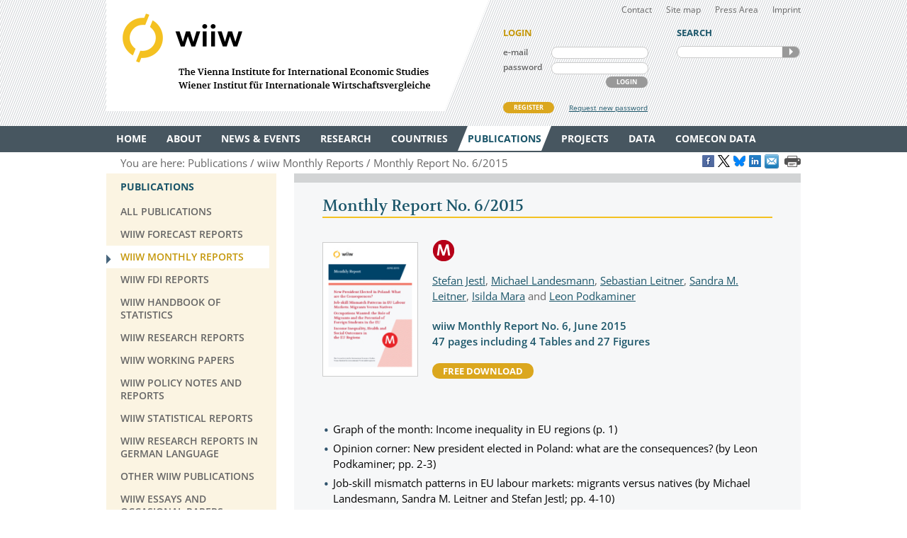

--- FILE ---
content_type: text/html
request_url: https://wiiw.ac.at/monthly-report-no-6-2015-p-3593.html
body_size: 7591
content:
<!DOCTYPE html PUBLIC "-//W3C//DTD XHTML 1.0 Transitional//EN" "http://www.w3.org/TR/xhtml1/DTD/xhtml1-transitional.dtd">
<html xmlns="http://www.w3.org/1999/xhtml" dir="ltr" xml:lang="en" lang="en">
<head>

<!-- cookie compliance -->

<script>
        var huOptions = {
          'appID': 'wiiwacat-8c6912d',
          'currentLanguage': 'en'
        }
  </script>
  <script src="https://cdn.hu-manity.co/hu-banner.min.js" type="text/javascript" charset="utf-8"></script>
  

<!-- Global site tag (gtag.js) - Google Analytics -->

<script async src="https://www.googletagmanager.com/gtag/js?id=UA-168910930-2"></script>
<script>
  window.dataLayer = window.dataLayer || [];
  function gtag(){dataLayer.push(arguments);}
  gtag('js', new Date());

  gtag('config', 'UA-168910930-2');
</script>


<!-- Google recaptcha -->

 <script src='https://www.google.com/recaptcha/api.js?hl=en'></script>


<meta http-equiv="Content-Type" content="text/html; charset=utf-8" />
<meta http-equiv="x-ua-compatible" content="ie=edge,chrome=1" />
<meta name="viewport" content="width=device-width, initial-scale=0.35, minimum-scale=0.35, maximum-scale=10.0, user-scalable=yes" />
<base href="https://wiiw.ac.at/" />

<title>Monthly Report No. 6/2015 (publication)</title>

<meta name="description" content=" 	Graph of the month: Income inequality in EU regions (p.&amp;nbsp;1) 	Opinion corner: New president elected in Poland: what are the consequences?..." />
<meta name="keywords" content="income inequality, poverty rate, economic policy, labour markets, migration, job-skill mismatch, health and social outcomes" />
<meta name="robots" content="index, follow" />
<meta name="robots" content="noodp" />

<meta name="twitter:card" content="summary" />
<meta name="twitter:image" content="https://wiiw.ac.at/files/publications/images/MR2015-06.jpg" />
<meta name="twitter:site" content="@wiiw_ac_at" />
<meta name="twitter:url" content="https://wiiw.ac.at/p-3593.html" />
<meta name="twitter:title" content="Monthly Report No. 6/2015 (publication)" />
<meta name="twitter:description" content=" 	Graph of the month: Income inequality in EU regions (p.&amp;amp;nbsp;1) 	Opinion corner: New..." />

<meta property="og:title" content="Monthly Report No. 6/2015 (publication)" />
<meta property="og:type" content="book" />
<meta property="og:url" content="https://wiiw.ac.at/p-3593.html" />
<meta property="og:image" content="https://wiiw.ac.at/files/publications/images/MR2015-06.jpg" />
<meta property="og:image:width" content="250" />
<meta property="og:description" content=" 	Graph of the month: Income inequality in EU regions (p.&amp;amp;nbsp;1) 	Opinion corner: New president elected in Poland: what are the..." />
<meta property="og:site_name" content="wiiw.ac.at" />

<meta name="DC.title" content="Monthly Report No. 6/2015 (publication)" />
<meta name="geo.region" content="AT-9" />
<meta name="geo.placename" content="Rahlgasse 3, 1060 Vienna, Austria" />
<meta name="geo.position" content="48.2015485;16.3612793" />
<meta name="ICBM" content="48.2015485, 16.3612793" />



<link rel="canonical" href="https://wiiw.ac.at/monthly-report-no-6-2015-p-3593.html" />

<link rel="shortcut icon" href="favicon.ico" type="image/x-icon" />
<link rel="icon" href="favicon.ico" type="image/x-icon" />
<style media="screen, print" type="text/css">
	@import url(design/plugins/fancybox/jquery.fancybox.css);	
	@import url(design/plugins/tipsy/stylesheets/tipsy.css);
	@import url(design/styles/fonts.css);
	@import url(design/styles/main.css);
	@import url(design/styles/merchandise.css);
</style>
<style media="print" type="text/css">
    @import url(design/styles/print.css);
</style>
<!--[if lte IE 7]><style type="text/css" media="screen, projection, print">
	 /* Bugfix Sonderangaben zum Spaltenlayout */
    @import url(design/styles/styles-ie.css);
</style><![endif]-->

<script type="text/javascript" src="design/js/jquery-3.7.1.min.js"></script>
<script type="text/javascript" src="design/js/jquery-migrate-1.4.1.min.js"></script>
<script type="text/javascript" src="design/js/jquery.mousewheel-3.0.6.pack.js"> </script>
<script type="text/javascript" src="design/js/jquery.cookie.js"> </script>
<script type="text/javascript" src="design/plugins/fancybox/jquery.fancybox.pack.js"> </script>
<script type="text/javascript" src="design/plugins/tipsy/javascripts/jquery.tipsy.js"></script>
<script type="text/javascript" src="design/js/main.js"> </script>
<script type="text/javascript" src="design/js/wiiw_main.js"> </script>
</head>

<!-- Matomo -->
<script>
  var _paq = window._paq = window._paq || [];
  /* tracker methods like "setCustomDimension" should be called before "trackPageView" */
  _paq.push(['trackPageView']);
  _paq.push(['enableLinkTracking']);
  (function() {
    var u="https://matomo.wiiw.ac.at/";
    _paq.push(['setTrackerUrl', u+'matomo.php']);
    _paq.push(['setSiteId', '3']);
    var d=document, g=d.createElement('script'), s=d.getElementsByTagName('script')[0];
    g.async=true; g.src=u+'matomo.js'; s.parentNode.insertBefore(g,s);
  })();
</script>
<!-- End Matomo Code -->

<body itemscope itemtype="http://schema.org/WebPage">
<noscript>
	<div  style="padding: 20px; width: 100%; background-color: #931F21 !important; color: white;" >
		Javascript is disabled in your browser. 
		<br />Please enable javascript and try again. 
	</div>
</noscript>

<div id="fb-root"></div>

<script type="text/javascript">

function goLogin()
{
	document.getElementById('ltrap').value ='GO'; 
	document.getElementById('lscreen').value =screen.width + 'x' + screen.height;
}

</script>
	
	
<ul id="skiplinks">
	<li><a class="skip" href="#">Main Navigation</a></li>
    <li><a class="skip" href="#">Sidebar</a></li>
	<li><a class="skip" href="#">Content</a></li>
</ul>

<div id="header_wrapper">
<div id="header">
		
    <div id="header_left">
        <h1><a id="logo" href="/" rel="top" title="welcome page">WIIW The Vienna Institute for International Economic Studies - Wiener Institut f&uuml;r Internationale Wirtschaftsvergleiche</a></h1>
    </div>
    <div id="header_right">
    	<div id="header_nav">
            <ul>
                <li><a href="contact.html">Contact</a></li>
				<li><a href="sitemap.html">Site map</a></li>
				<li><a href="press-area.html">Press Area</a></li>
                <li><a href="imprint.html">Imprint</a></li>
            </ul>
         </div>
		 
					<form id="frm_member_login" name="frm_member_login" method="post" action="/monthly-report-no-6-2015-p-3593.html" accept-charset="utf8" onsubmit="goLogin();">
				<p class="caption">LOGIN</p>
				<p>
					<label class="dib" for="email">e-mail</label>
					<input class="dib" type="text" id="email" name="email" size="24" value=""  />
					
					<input class="dib" type="hidden" id="uopt" name="uopt" value="login"  />
					<input type="hidden" id="ltrap" name="ltrap" value="bot"  />
					<input type="hidden" id="lscreen" name="lscreen" value="bot"  />
					
				</p>
				<p>
					<label class="dib" for="passwd">password</label>
					<input class="dib" type="password" id="passwd" name="passwd" size="24" value="" />
				</p>
				<p class="login_button_container">
										<button type="submit" id="sub_login" class="dib btnGrey" name="sub_login">LOGIN</button>
				</p>
				<div id="register" class="clearfix">
					<a id="register_new_member" class="button btnYellow" href="register.html">REGISTER</a>
					<a id="request_new_password" href="request-new-password.html">Request new password</a>
				</div>
			</form>
                <form id="frm_search" name="frm_search" method="post" action="search.html" accept-charset="utf8" onsubmit="document.getElementById('strap').value ='GO';">
            <p class="caption">SEARCH</p>
            <p id="search_frame" class="dib rounded">
                <label><input id="txt_search" type="text" name="hkeywords" maxlength="100" value="" /></label>
				<input type="hidden" id="strap" name="strap" value="x"  />
                <button id="sub_search" type="submit" name="sub_search">SEARCH</button>
            </p>
        </form>
           </div>
    <hr class="clearfix" />
</div>
</div>

<div id="main_nav_wrapper">
	<ul id="main_nav" class="use_hover clearfix" itemscope itemtype="http://www.schema.org/SiteNavigationElement">
	   						  <li><a itemprop="url" href="/" ><span itemprop="name">Home</span></a>
					 
			  </li>
			  
	   						  <li><a itemprop="url" href="about.html" ><span itemprop="name">About</span></a>
									<div class="sub_menu" >
						 <ul>
						 							<li><a href="organisation.html" >Organisation</a></li>
								
													 							<li><a href="subscriptions-and-membership.html" >Membership</a></li>
								
													 							<li><a href="staff.html" >Staff</a></li>
								
													 							<li><a href="genderequality.html" >Gender Equality Plan</a></li>
								
													 							<li><a href="https://50-years.wiiw.ac.at/"" target="_blank"" >50 YEARS</a></li>
								
													 							<li><a href="library-and-documentation.html" >Library &amp; Documentation</a></li>
								
													 							<li><a href="press-area.html" >Press Area</a></li>
								
													 							<li><a href="https://wiiw.recruitee.com/" >Job Openings</a></li>
								
													 							<li><a href="wiiw-in-the-press.html" >wiiw in the press</a></li>
							</ul>	
							<ul>						 						 </ul>
					</div>	
					 
			  </li>
			  
	   						  <li><a itemprop="url" href="news.html" ><span itemprop="name">News &amp; Events</span></a>
									<div class="sub_menu" >
						 <ul>
						 							<li><a href="news.html" >News &amp; Opinions</a></li>
								
													 							<li><a href="events.html" >Events</a></li>
								
													 						 </ul>
					</div>	
					 
			  </li>
			  
	   						  <li><a itemprop="url" href="research-areas.html" ><span itemprop="name">Research</span></a>
									<div class="sub_menu" >
						 <ul>
						 							<li><a href="research-areas.html" >All Research Areas</a></li>
								
													 							<li><a href="macroeconomic-analysis-and-policy-overview-r-1.html" >Macroeconomic Analysis and Policy</a></li>
								
													 							<li><a href="labour-migration-and-income-distribution-overview-r-2.html" >Labour, Migration and Income Distribution</a></li>
								
													 							<li><a href="international-trade-competitiveness-and-fdi-overview-r-3.html" >International Trade, Competitiveness and FDI</a></li>
								
													 							<li><a href="regional-development-overview-r-10.html" >Regional Development</a></li>
								
													 							<li><a href="sectoral-studies-overview-r-19.html" >Sectoral studies</a></li>
								
													 						 </ul>
					</div>	
					 
			  </li>
			  
	   						  <li><a itemprop="url" href="countries.html" ><span itemprop="name">Countries</span></a>
									<div class="sub_menu" >
						 <ul>
						 							<li><a href="countries.html" >All Countries</a></li>
								
													 							<li><a href="albania-overview-ce-1.html" >Albania</a></li>
								
													 							<li><a href="belarus-overview-ce-17.html" >Belarus</a></li>
								
													 							<li><a href="bosnia-and-herzegovina-overview-ce-2.html" >Bosnia and Herzegovina</a></li>
								
													 							<li><a href="bulgaria-overview-ce-3.html" >Bulgaria</a></li>
								
													 							<li><a href="croatia-overview-ce-4.html" >Croatia</a></li>
								
													 							<li><a href="czechia-overview-ce-5.html" >Czechia</a></li>
								
													 							<li><a href="estonia-overview-ce-18.html" >Estonia</a></li>
								
													 							<li><a href="hungary-overview-ce-6.html" >Hungary</a></li>
							</ul>	
							<ul>						 							<li><a href="kazakhstan-overview-ce-53.html" >Kazakhstan</a></li>
								
													 							<li><a href="kosovo-overview-ce-23.html" >Kosovo</a></li>
								
													 							<li><a href="latvia-overview-ce-19.html" >Latvia</a></li>
								
													 							<li><a href="lithuania-overview-ce-20.html" >Lithuania</a></li>
								
													 							<li><a href="moldova-overview-ce-26.html" >Moldova</a></li>
								
													 							<li><a href="montenegro-overview-ce-36.html" >Montenegro</a></li>
								
													 							<li><a href="north-macedonia-overview-ce-7.html" >North Macedonia</a></li>
								
													 							<li><a href="poland-overview-ce-8.html" >Poland</a></li>
								
													 							<li><a href="romania-overview-ce-9.html" >Romania</a></li>
							</ul>	
							<ul>						 							<li><a href="russia-overview-ce-10.html" >Russia</a></li>
								
													 							<li><a href="serbia-overview-ce-47.html" >Serbia</a></li>
								
													 							<li><a href="slovakia-overview-ce-12.html" >Slovakia</a></li>
								
													 							<li><a href="slovenia-overview-ce-13.html" >Slovenia</a></li>
								
													 							<li><a href="turkey-overview-ce-15.html" >Turkey</a></li>
								
													 							<li><a href="ukraine-overview-ce-14.html" >Ukraine</a></li>
								
													 						 </ul>
					</div>	
					 
			  </li>
			  
	   						  <li><a itemprop="url" href="publications.html" class="current"><span itemprop="name">Publications</span></a>
									<div class="sub_menu" >
						 <ul>
						 							<li><a href="publications.html" >All Publications</a></li>
								
													 							<li><a href="wiiw-forecast-reports-ps-50.html" >wiiw Forecast Reports</a></li>
								
													 							<li><a href="wiiw-monthly-reports-ps-1.html" class="current">wiiw Monthly Reports</a></li>
								
													 							<li><a href="wiiw-fdi-reports-ps-11.html" >wiiw FDI Reports</a></li>
								
													 							<li><a href="wiiw-handbook-of-statistics-ps-12.html" >wiiw Handbook of Statistics</a></li>
								
													 							<li><a href="wiiw-research-reports-ps-2.html" >wiiw Research Reports</a></li>
								
													 							<li><a href="wiiw-working-papers-ps-6.html" >wiiw Working Papers</a></li>
								
													 							<li><a href="wiiw-policy-notes-and-reports-ps-25.html" >wiiw Policy Notes and Reports</a></li>
								
													 							<li><a href="wiiw-statistical-reports-ps-16.html" >wiiw Statistical Reports</a></li>
							</ul>	
							<ul>						 							<li><a href="wiiw-research-reports-in-german-language-ps-7.html" >wiiw Research Reports in German Language</a></li>
								
													 							<li><a href="other-wiiw-publications-ps-21.html" >Other wiiw publications</a></li>
								
													 							<li><a href="wiiw-essays-and-occasional-papers-ps-56.html" >wiiw Essays and Occasional Papers</a></li>
								
													 							<li><a href="free-publications.html" >Free Publications</a></li>
								
													 						 </ul>
					</div>	
					 
			  </li>
			  
	   						  <li><a itemprop="url" href="projects.html" ><span itemprop="name">Projects</span></a>
									<div class="sub_menu" >
						 <ul>
						 							<li><a href="projects.html" >All Projects</a></li>
								
													 							<li><a href="macroeconomic-analysis-and-policy-pjra-1.html" >Macroeconomic Analysis and Policy</a></li>
								
													 							<li><a href="labour-migration-and-income-distribution-pjra-2.html" >Labour, Migration and Income Distribution</a></li>
								
													 							<li><a href="international-trade-competitiveness-and-fdi-pjra-3.html" >International Trade, Competitiveness and FDI</a></li>
								
													 							<li><a href="regional-development-pjra-10.html" >Regional Development</a></li>
								
													 							<li><a href="sectoral-studies-pjra-19.html" >Sectoral studies</a></li>
								
													 							<li><a href="other-pjra-13.html" >Other</a></li>
								
													 							<li><a href="networks.html" >Networks</a></li>
								
													 						 </ul>
					</div>	
					 
			  </li>
			  
	   						  <li><a itemprop="url" href="https://data.wiiw.ac.at" ><span itemprop="name">Data</span></a>
									<div class="sub_menu" >
						 <ul>
						 							<li><a href="https://data.wiiw.ac.at" >wiiw Databases</a></li>
								
													 							<li><a href="/cesee-visual-data-explorer.html" >CESEE Visual Data Explorer</a></li>
								
													 							<li><a href="/seejobsgateway.html" >SEE Jobs Gateway</a></li>
								
													 							<li><a href="https://comecon.wiiw.ac.at/"" target="_blank"" >COMECON Database</a></li>
								
													 							<li><a href="https://www.euklems.eu"" target="_blank"" >EU KLEMS</a></li>
								
													 							<li><a href="https://peopleandskills.danube-region.eu/danube-region-monitor/"" target="_blank"" >Danube Region Monitor</a></li>
								
													 							<li><a href="https://geo-power.eu/research-output/database/"" target="_blank"" >GEO POWER EU</a></li>
								
													 							<li><a href="war-russia-monitor.html" >Russia Monitor</a></li>
								
													 							<li><a href="opendata.html" >Open Data</a></li>
							</ul>	
							<ul>						 							<li><a href="austria-and-cesee.html" >Austria & CESEE</a></li>
								
													 							<li><a href="at-und-mosoe.html" >Österreich & MOSOE</a></li>
								
													 						 </ul>
					</div>	
					 
			  </li>
			  
	   						  <li><a itemprop="url" href="https://comecon.wiiw.ac.at/"" target="_blank"" ><span itemprop="name">COMECON Data</span></a>
					 
			  </li>
			  
	   			  
	   	</ul>
</div>

<div id="breadcrumb" class="clearfix" style="text-align: right;">

    <p>You are here:&nbsp;</p> 
    <ul itemscope="itemscope" itemtype="http://schema.org/BreadcrumbList">
		<li itemprop="itemListElement" itemscope="itemscope" itemtype="http://schema.org/ListItem"><a itemprop="item" href="publications.html"><span itemprop="name">Publications</span></a>&nbsp;</li>		<li itemprop="itemListElement" itemscope="itemscope" itemtype="http://schema.org/ListItem"><a  itemprop="item" href="wiiw-monthly-reports-ps-1.html"><span itemprop="name">wiiw Monthly Reports</span></a>&nbsp;</li>											<li itemprop="itemListElement" itemscope="itemscope" itemtype="http://schema.org/ListItem"><a itemprop="item" href="monthly-report-no-6-2015-p-3593.html"><span itemprop="name">Monthly Report No. 6/2015</span></a>&nbsp;</li>
						</ul>
	
	
					<a href="https://www.facebook.com/sharer/sharer.php?u=https://wiiw.ac.at/p-3593.html" target="_blank" title="Share on Facebook" onclick="setLinkCounter('facebook', '/monthly-report-no-6-2015-p-3593.html');"><i class="social_icon follow_facebook" rel="noopener noreferrer">&nbsp;</i></a>
		<a href="https://twitter.com/share?url=https://wiiw.ac.at/p-3593.html&amp;text=Monthly%20Report%20No.%206%2F2015%20%28publication%29&amp;via=wiiw_ac_at" target="_blank" title="Share on X" onclick="setLinkCounter('twitter', '/monthly-report-no-6-2015-p-3593.html');" rel="noopener noreferrer"><i class="social_icon follow_twitter">&nbsp;</i></a>
                <a href="https://bsky.app/intent/compose?text=Monthly%20Report%20No.%206%2F2015%20%28publication%29+https://wiiw.ac.at/p-3593.html" target="_blank" title="Share on Bluesky" onclick="setLinkCounter('bluesky', '/monthly-report-no-6-2015-p-3593.html');" rel="noopener noreferrer"><i class="social_icon follow_bluesky">&nbsp;</i></a>
		<a href="https://www.linkedin.com/shareArticle?mini=false&amp;url=https://wiiw.ac.at/p-3593.html&amp;title=Monthly%20Report%20No.%206%2F2015%20%28publication%29&amp;source=vienna-institute-for-international-economic-studies" target="_blank" title="Share on LinkedIn" onclick="setLinkCounter('linkedin', '/monthly-report-no-6-2015-p-3593.html');" rel="noopener noreferrer"><i class="social_icon follow_linkedin">&nbsp;</i></a>
		<a href="mailto:?subject=Monthly%20Report%20No.%206%2F2015%20%28publication%29&amp;body=https://wiiw.ac.at/monthly-report-no-6-2015-p-3593.html" title="Share by Email" onclick="setLinkCounter('email', '/monthly-report-no-6-2015-p-3593.html');" rel="noopener noreferrer"><i class="email_share_icon email_share">&nbsp;</i></a>
		&nbsp;
		
			
</div>


<div id="main" class="default" tabindex="-999">
    <div id="sidebar">
        <div class="side_menu">
 <p class="caption">Publications</p>
			            <ul>
                <li ><a href="publications.html"><span>All Publications</span></a>
				    				</li>
            </ul>
		            <ul>
                <li ><a href="wiiw-forecast-reports-ps-50.html"><span>wiiw Forecast Reports</span></a>
				    				</li>
            </ul>
		            <ul>
                <li class="current"><a href="wiiw-monthly-reports-ps-1.html"><span>wiiw Monthly Reports</span></a>
				    				</li>
            </ul>
		            <ul>
                <li ><a href="wiiw-fdi-reports-ps-11.html"><span>wiiw FDI Reports</span></a>
				    				</li>
            </ul>
		            <ul>
                <li ><a href="wiiw-handbook-of-statistics-ps-12.html"><span>wiiw Handbook of Statistics</span></a>
				    				</li>
            </ul>
		            <ul>
                <li ><a href="wiiw-research-reports-ps-2.html"><span>wiiw Research Reports</span></a>
				    				</li>
            </ul>
		            <ul>
                <li ><a href="wiiw-working-papers-ps-6.html"><span>wiiw Working Papers</span></a>
				    				</li>
            </ul>
		            <ul>
                <li ><a href="wiiw-policy-notes-and-reports-ps-25.html"><span>wiiw Policy Notes and Reports</span></a>
				    				</li>
            </ul>
		            <ul>
                <li ><a href="wiiw-statistical-reports-ps-16.html"><span>wiiw Statistical Reports</span></a>
				    				</li>
            </ul>
		            <ul>
                <li ><a href="wiiw-research-reports-in-german-language-ps-7.html"><span>wiiw Research Reports in German Language</span></a>
				    				</li>
            </ul>
		            <ul>
                <li ><a href="other-wiiw-publications-ps-21.html"><span>Other wiiw publications</span></a>
				    				</li>
            </ul>
		            <ul>
                <li ><a href="wiiw-essays-and-occasional-papers-ps-56.html"><span>wiiw Essays and Occasional Papers</span></a>
				    				</li>
            </ul>
		            <ul>
                <li ><a href="free-publications.html"><span>Free Publications</span></a>
				    				</li>
            </ul>
			
		
</div>
<div class="infobox pattern">
            <p class="caption">STAY IN TOUCH</p>
            <ul>
                <li><a href="mailings.html" title="mailings">SUBSCRIBE <br />TO OUR NEWSLETTER AND ALERTS</a></li>
                <li><a href="contact.html" title="contact">CONTACT US</a></li>
           
				<li id="social_medias_follow" class="clearfix">
					<span id="follow_txt">FOLLOW US</span><br />
					<ul id="follow_links">
						<li id="follow_facebook">
							<a href="https://www.facebook.com/wiiw.economic.studies" target="_blank" rel="noopener noreferrer" title="Facebook">Facebook</a>
						</li>
						<li id="follow_instagram">
							<a href="https://www.instagram.com/wiiw_ac_at" target="_blank" rel="noopener noreferrer" title="Instagram">instagram</a>
						</li>						
						<li id="follow_twitter">
							<a href="https://www.x.com/wiiw_ac_at" target="_blank" rel="noopener noreferrer" title="X">X</a>
						</li>
                                                <li id="follow_bluesky">
                                                        <a href="https://bsky.app/profile/wiiw.ac.at" target="_blank" rel="noopener noreferrer" title="Bluesky">Bluesky</a>
                                                </li>
						<li id="follow_linkedin">
							<a href="https://www.linkedin.com/company/vienna-institute-for-international-economic-studies" target="_blank" rel="noopener noreferrer" title="LinkedIn">LinkedIn</a>
						</li>
						<li id="follow_youtube">
							<a href="https://www.youtube.com/c/wiiwacat" target="_blank" rel="noopener noreferrer" title="YouTube">YouTube</a>
						</li>
						<li id="follow_rss">
							<a href="https://wiiw.ac.at/rss.xml" target="_blank" title="RSS">RSS</a>
						</li>
					</ul>
				</li>
			</ul>
			
</div>
&#160;

&#160; 
    </div>

	<div id="column_wrapper">
				
				
				
        <div id="content">
    <div>
<h2>Monthly Report No. 6/2015</h2>
<div class="prompt_box portrait noframe">
<div class="prompt_img">
	<a href="monthly-report-no-6-2015-p-3593.html"><img src="files/publications/images/MR2015-06.jpg" width="133" alt="MR2015-06.jpg" /></a>
</div>
	<div class="prompt_txt">
		<div class="pub_icons m_pub">publication_icon</div>
		<p><a href="stefan-jestl-s-1068.html">Stefan Jestl</a>, <a href="michael-landesmann-s-9.html">Michael Landesmann</a>, <a href="sebastian-leitner-s-23.html">Sebastian Leitner</a>, <a href="sandra-m-leitner-s-657.html">Sandra M. Leitner</a>, <a href="isilda-mara-s-739.html">Isilda Mara</a> and <a href="leon-podkaminer-s-12.html">Leon Podkaminer</a></p>
		<p>
			<b class="highlighted cBlue semi"><span>wiiw Monthly Report</span> No. 6, <span>June 2015 </span><br /> 47 pages including 4 Tables and 27 Figures</b>
		</p>

                   
		<p><a class="button dib btnYellow" target="_blank" href="monthly-report-no-6-2015-dlp-3593.pdf">free download</a></p>
	</div>
</div>	
	  	
		

                
		

		<div class="abstract"><ul><li>Graph of the month: Income inequality in EU regions (p. 1)</li>
	<li>Opinion corner: New president elected in Poland: what are the consequences? (by Leon Podkaminer; pp. 2-3)</li>
	<li>Job-skill mismatch patterns in EU labour markets: migrants versus natives (by Michael Landesmann, Sandra M. Leitner and Stefan Jestl; pp. 4-10)</li>
	<li>Occupations wanted: the role of migrants and the potential of foreign students in the EU (by Isilda Mara; pp. 11-17)</li>
	<li>Income inequality, health and social outcomes in the EU regions (by Sebastian Leitner; pp. 18-22)</li>
	<li>Recommended reading (p. 23 )</li>
	<li>Statistical Annex: Monthly and quarterly statistics for Central, East and Southeast Europe (pp. 24-45)</li>
</ul></div>

                
	<p>&nbsp;</p>	
                <p class="cBlue"><b class="semi">Reference to wiiw databases:</b> <a href="https://data.wiiw.ac.at/monthly-database.html" target="_blank">wiiw Monthly Database</a></p>

                <p class="cBlue"><b class="semi">Keywords: </b><a href="publications-all-all-all-all-10-year-desc-0-%27income+inequality%27.html" target="_blank">income inequality</a>, <a href="publications-all-all-all-all-10-year-desc-0-%27poverty+rate%27.html" target="_blank">poverty rate</a>, <a href="publications-all-all-all-all-10-year-desc-0-%27economic+policy%27.html" target="_blank">economic policy</a>, <a href="publications-all-all-all-all-10-year-desc-0-%27labour+markets%27.html" target="_blank">labour markets</a>, <a href="publications-all-all-all-all-10-year-desc-0-migration.html" target="_blank">migration</a>, <a href="publications-all-all-all-all-10-year-desc-0-%27job-skill+mismatch%27.html" target="_blank">job-skill mismatch</a>, <a href="publications-all-all-all-all-10-year-desc-0-%27health+and+social+outcomes%27.html" target="_blank">health and social outcomes</a></p>
		
		
		
                <p class="cBlue"><b class="semi">Countries covered:</b> European Union, <a href="poland-publications-ce-8.html">Poland</a> </p>  
		
                <p class="cBlue"><b class="semi">Research Areas:</b> <a href="macroeconomic-analysis-and-policy-overview-r-1.html">Macroeconomic Analysis and Policy</a>, <a href="labour-migration-and-income-distribution-overview-r-2.html">Labour, Migration and Income Distribution</a></p>
		
                 
		
                 

<div class="white_box"><h3>Related News</h3><ul><li><a href="labour-markets-and-skill-demand-in-2025-n-104.html" target="_blank">Labour markets and skill demand in 2025</a></li></ul></div>
</div>

<!-- Last Update: Thursday, 4. December 2025 @ 06:05 -->


</div>
	 
    </div>        
    
    <hr class="clearfix" />
	
</div>

<div id="footer_wrapper">
<div id="footer">
  <div>  
    <div id="footer_left" class="dib">
    	<h3><a href="contact.html">CONTACT</a></h3>
        <p>
        <span class="fn org">wiiw</span><br />
        <span>The Vienna Institute for International Economic Studies</span>
		Wiener Institut für Internationale Wirtschaftsvergleiche
		<br /><br />
		<a href="imprint.html">Imprint</a> | 
		<a href="privacy-policy.html">Privacy Policy</a> | 
		<a href="genderequality.html">Gender Equality Plan</a>
        </p> 
	
    </div>
    
    <div id="footer_right" class="dib">
		<div>
			<a href="https://www.facebook.com/wiiw.economic.studies" target="_blank" title="Facebook" class="social_icon follow_facebook" rel="noopener noreferrer">Facebook</a>
			<a href="https://www.instagram.com/wiiw_ac_at" target="_blank" title="Instagram" class="social_icon follow_instagram" rel="noopener noreferrer">Instagram</a>
			<a href="https://www.x.com/wiiw_ac_at" target="_blank" title="X" class="social_icon follow_twitter" rel="noopener noreferrer">X</a>
                        <a href="https://bsky.app/profile/wiiw.ac.at" target="_blank" title="Bluesky" class="social_icon follow_bluesky" rel="noopener noreferrer">Bluesky</a>
			<a href="https://www.linkedin.com/company/vienna-institute-for-international-economic-studies" target="_blank" title="LinkedIn" class="social_icon follow_linkedin" rel="noopener noreferrer">LinkedIn</a>
			<a href="https://www.youtube.com/c/wiiwacat" target="_blank" title="Youtube" class="social_icon follow_youtube" rel="noopener noreferrer">YouTube</a>
			<a href="https://wiiw.ac.at/rss.xml" target="_blank" title="RSS" class="social_icon follow_rss">RSS</a>
			<a href="mailings.html" title="Newsletter and Alerts">Newsletter and Alerts</a>
			<br />&nbsp;
			
		</div>
		
    	<p>
		<span >
    	 <span>Rahlgasse 3</span>, <span>1060</span> <span>Vienna, Austria</span>
		</span>
		<br />
		T: <span>(+43-1) 533 66 10</span>, 
        F: <span>(+43-1) 533 66 10-50</span><br />
		<a href="mailto:wiiw@wiiw.ac.at" class="url"><span>wiiw@wiiw.ac.at</span></a>	
	   	
        </p>
    </div> 
	
  </div>
</div>
</div>
<div class="imgGalNoJS" id="back-top">
		<a class="scroller" href="#header">top</a>
</div>

<script type="text/javascript">
	function setBotTrap(strIDTrap, strIDScreen)
	{ 
		document.getElementById(strIDTrap).value ='GO'; 
		document.getElementById(strIDScreen).value =screen.width + 'x' + screen.height;
	}
</script>
	

<script type="application/ld+json">
								{
								  "@context":"http://schema.org",
								  
				 "@type": "Book",
				  
				  "@id": "https://wiiw.ac.at/p-3593.html",
				  "name": "Monthly Report No. 6/2015",
				  "description":"Graph of the month: Income inequality in EU regions (p. 1)
	Opinion corner: New president elected in Poland: what are the consequences? (by Leon Podkaminer; pp. 2-3)
	Job-skill mismatch patterns in EU labour markets: migrants versus natives (by Michael Landesmann, Sandra M. Leitner and Stefan Jestl; pp. 4-10)
	Occupations wanted: the role of migrants and the potential of foreign students in the EU (by Isilda Mara; pp. 11-17)
	Income inequality, health and social outcomes in the EU regions (by Sebastian Leitner; pp. 18-22)
	Recommended reading (p. 23 )
	Statistical Annex: Monthly and quarterly statistics for Central, East and Southeast Europe (pp. 24-45)",
				  "keywords":"income inequality, poverty rate, economic policy, labour markets, migration, job-skill mismatch, health and social outcomes",
				  "url":"https://wiiw.ac.at/p-3593.html",
				  "numberOfPages": "47",
				  "bookFormat": "http://schema.org/EBook",
				  "datePublished": "2015-06-10",
				  "copyrightYear": "2015",
				  "image": "https://wiiw.ac.at/files/publications/images/MR2015-06.jpg",
				  "isbn": "",
				  "author": [{"@type":"Person", "name":"Leon Podkaminer", "sameAs":"https://wiiw.ac.at/leon-podkaminer-s-12.html"}, {"@type":"Person", "name":"Michael Landesmann", "sameAs":"https://wiiw.ac.at/michael-landesmann-s-9.html"}, {"@type":"Person", "name":"Sebastian Leitner", "sameAs":"https://wiiw.ac.at/sebastian-leitner-s-23.html"}, {"@type":"Person", "name":"Sandra M. Leitner", "sameAs":"https://wiiw.ac.at/sandra-m-leitner-s-657.html"}, {"@type":"Person", "name":"Isilda Mara", "sameAs":"https://wiiw.ac.at/isilda-mara-s-739.html"}, {"@type":"Person", "name":"Stefan Jestl", "sameAs":"https://wiiw.ac.at/stefan-jestl-s-1068.html"}],
				  "publisher": [{"@type":"Organization", "name":"The Vienna Institute for International Economic Studies (wiiw)", "logo":[{"@type":"ImageObject", "url":"https://wiiw.ac.at/files/logo/wiiw.png"}]}]
				
								}
							  </script>				
</body>
</html>


--- FILE ---
content_type: text/css
request_url: https://wiiw.ac.at/design/styles/main.css
body_size: 9255
content:
/*
Name: main.css
URI: http://wiiw.ac.at/
Beschreibung: Stylesheet fuer konforme Browser; fixes Layout 980px
Version: 1.0
Author: Robert Menghini
Aufbau:

*/

/*
++++++++++++++++++++++++++++++++++
	Angaben zum Spaltenlayout
+++++++++++++++++++++++++++++++++++
*/

html{ height:101%; } /*Scrollbalken immer anzeigen*/
body{ height:100%; }
#header_wrapper { width: 100%; min-width: 980px; }
#header { width: 980px; height:157px; padding-bottom: 21px; margin: 0 auto; }
#main_nav_wrapper { position: relative; width: 100%; min-width: 980px; }
#main_nav { width: 980px; height: 37px; margin: 0 auto; }
#breadcrumb { width: 960px; height: 30px; padding-left: 20px; margin: 0 auto; }
#banner { position: relative; width: 980px; height: 124px; margin: 0 auto; }
#main { position: relative; width: 980px; margin: 0 auto; }
#column_wrapper { float: right; width: 715px; margin-left: 25px; margin-bottom: 15px; }
#content { float: left; width: 635px; min-height: 750px; padding: 20px 40px 50px; border-top: 13px solid #D2D4D5; }
#sidebar { float: left; width: 240px; }
#footer_wrapper { width: 100%; min-width: 980px; }
#footer { width: 980px; padding: 30px 0; margin: 0 auto; }

hr.clearfix{ clear:both; height:.1px; border:none; visibility:hidden; }
.clearfix:after { content: "."; display: block; clear: both; height: 0; visibility: hidden; }

/* 
+++++++++++++++++++++++++++++++++++
	Reset und allgemeine Angaben 
+++++++++++++++++++++++++++++++++++
*/

*{margin:0;padding:0;}

/* +++ versteckte Elemente +++++++++++++++++++++++++++++++++++++++++++++++++++++ */

.invisible, .skip {position: absolute;left: -9999px;}

/* ++++ Skiplinks ++++ */
#skiplinks{position:absolute;top:0px;left:-9999px;z-index:1000;width:100%;margin:0; padding:0;list-style-type:none;}
.skip:focus,.skip:active {position:static;top:0;left:0;}
#skiplinks a.skip:focus,#skiplinks a.skip:active{position:absolute;background:#333;text-align:center;left:9999px;color:#fff;text-decoration:none;width:100%;padding:10px 0;outline:0 none;border-bottom:1px #000 solid;}
#skiplinks a { }

/* +++ Farben und Schriften ++++++++++++++++++++++++++++++++++++++++++++++++++++ */

html,
button,
input,
select,
textarea { font-family: 'Open Sans', Arial,  sans-serif; }

/* 100.01% wegen Browser-Bugs */
body, td, th { font-size: 100.01%; }

/* Schriftgröße nicht für <body> gesetzt, um min-width-expression für IE 6 einsetzen zu können */
#header,
#main_nav,
#breadcrumb,
#main,
#footer { font-weight: 400; font-size: 15px; line-height: 22px; }



/* +++ Default Formatierungen HTML-Elemente ++++++++++++++++++++++++++++++++++++ */

h1 { 
	color: #000; 
	font-family: 'Volkhov', serif; 
	font-weight: 700; 
	font-size: 22px; 
	line-height: 1em; 
}
h2 { 
	color: #1A5569; 
	font-family: 'Volkhov', serif; 
	font-weight: 400; 
	font-size: 22px; 
	line-height: 24px; 
	padding-bottom: 4px; 
	margin-bottom: 30px; 
	border-bottom: 2px solid #F4C121; 
}
h3 { 
	color: #C5980C; 
	font-family: 'Volkhov', serif; 
	font-weight: 400; 
	font-size: 19px; 
	line-height: 24px; 
	margin-top: 30px; 
	margin-bottom: 10px; 
}

h4 {
	color: #C5980C; 
	font-family: "Open Sans", Arial, sans-serif;
	font-weight: 600; 
	font-size: 15px; 
	line-height: 22px;
	text-transform: uppercase;
	margin-top: 0; 
	margin-bottom: 0; 
}

h2 + h3 { margin-top: 0; }

h2 a,
h3 a {
	color: inherit;
	border: none;
}

/* ++++ cursor ++++ */
a,
button,
.button,
label{cursor:pointer;} /* Cursor bei Forumlar labels zu Zeiger*/

input[type=text],
input[type=password] {
    -webkit-border-radius: 10px;
    -moz-border-radius: 10px;
    border-radius: 10px;
}

select {
    -webkit-border-radius: 7px;
    -moz-border-radius: 7px;
    border-radius: 7px;
}

/*input[type=text],
input[type=password],
select {
	-webkit-border-radius: 7px;
	-moz-border-radius: 7px;
	border-radius: 7px;
}*/

input[type=text],
input[type=password],
select {
	font-size: 13px;
	line-height: 20px;
	vertical-align: middle;
	padding: 0 4px;
}

input,
select { border: 1px solid #CCC; }

select { padding-right: 0; }

input[type=radio],
input[type=checkbox] { width: auto !important; }

button,
.button { 
	color: #FFF;
	font-size: 13px;
	font-weight: 700;
	line-height: 1.4em;
	text-align: center;
	text-transform: uppercase;
	text-decoration: none;
	vertical-align: middle; 
	padding: 2px 15px;	
	border: none;
	margin-bottom: 10px;
	-webkit-border-radius: 10px;
	-moz-border-radius: 10px;
	border-radius: 10px;
}

a { color: #1A5569; text-decoration: underline; outline: 0 none; /*border-bottom: 1px dotted #1A5569;*/ } /* outline um die dottet Linie im Firfox zu entfernen */

a:hover { color: #666; border-bottom-color: #666; }
button:hover,
a.button:hover { color: #CCC; }

b, strong .bold { font-family: "Open Sans", Arial, sans-serif; font-weight: 600; }
i, em { font-style: italic; }
img { border: 1px solid #CCC; }
fieldset { border: none; }
ul,
ol { list-style:none;}
table {
	border-collapse:collapse; 
	table-layout: fixed; 
}

.white_box em { font-style: italic; }

th,
td {
	line-height: 18px;
	vertical-align: top;
	height: 20px;
	padding-right: 10px; 
}

p, ul, ol { margin-bottom: 20px; }

/* ++++ Chrome und andere Browser die Borders bei focus ausschalten ++++ */
textarea:focus, input:focus{ outline: none; }


/* ++++ runde Ecken ++++ */
.rounded {
	-webkit-border-radius: 10px;
	-moz-border-radius: 10px;
	border-radius: 10px;
}

.rounded_right {
	-webkit-border-top-right-radius: 10px;
	-webkit-border-bottom-right-radius: 10px;
	-moz-border-radius-topright: 10px;
	-moz-border-radius-bottomright: 10px;
	border-top-right-radius: 10px;
	border-bottom-right-radius: 10px;
}

/* +++ .CLASSES ++++++++++++++++++++++++++++++++++++++++++++++++++++++++++++++++ */

.float_left { float:left; }
.float_right { float:right; }

.align_right { text-align: right; }

.cBlue,
.info_txt { color: #1A5569 !important; }
.cGrey { color: #666 !important; }
.cYellow { color: #C5980C !important; }
.cRed,
.alert { color: #931F21 !important; }
.alert { font-family: 'Open Sans', Arial,  sans-serif; font-weight: 700 !important; }

.highlighted { display: block; color: #1A5569; font-weight: 600; margin-bottom: 15px; }

.cGreen { color: #879C14; }

.bgLightGrey { background-color: #E5EDF1 !important;}
.bgGrey { background-color: #D2D4D5 !important; }
.bgYellow { background-color: #FBF4E2 !important;}

.btnBeige { background-color: #D8BE88 !important; }
.btnBlue { background-color: #617984 !important; }
.btnGreen { background-color: #879C14 !important; }
.btnGrey { background-color: #999 !important; }
.btnLightBlue { background-color: #638499 !important; }
.btnYellow { background-color: #DBA71E !important; }


.btnCart { 
	padding-left: 45px;
	background: #D8BE88 url(../images/layout/shopping_cart.png) 15px center no-repeat;
}

.big { font-size: 19px !important; line-height: 24px !important; }

p.formRow { margin-bottom: 10px !important; } /*Speziell fuer Formulare*/

.semi { font-weight: 600 !important; }

.bold { font-weight: 700 !important; }

.noframe { border: none !important; }

.toggle_next { cursor: pointer !important; }

.info_symbol {
	color: #FFF;
	font-family: 'Volkhov', serif; 
	font-size: 33px;
	line-height: 40px;
	vertical-align: middle;
	text-align: center;
	width: 40px; 
	height: 40px;
	background-color: #D8BE88;
	-webkit-border-radius: 4px;
	-moz-border-radius: 4px;
	border-radius: 4px;
}

/* Info Icons*/

 .info_icon {
	cursor: help;
	color: #FFF;
	font-family: 'Volkhov', serif; 
    font-size: 14px;
    font-weight: 700;
    line-height: 15px;
    text-align: center;
	height: 15px; 
	width: 15px;
	margin-left: 2px;
    background-color: #1A5569; 
	-webkit-border-radius: 3px;
	-moz-border-radius: 3px;
	border-radius: 3px;
}


.del_trash { 
	display: inline-block; 
	width: 14px; 
	height: 16px; 
	background: transparent url(../images/layout/trash.png) 0 50% no-repeat; 
	text-indent: -9999px;
}
.del_trash:hover { background-position: -23px 50%; }

.aligen_bottom { position: absolute; bottom: 0; }

.align_right { text-align: right !important; }

.fc { color: #C5980C !important; font-weight: 700 !important; }

.dott_underlined { border-bottom: 1px dotted #1A5569; }

.nobr { white-space: nowrap; }

/* Hintergrundgrafik mit Checkbox */
.checkbox_checked { /*width: 12px; height: 13px;*/ background: url(../images/layout/check-box.png) center center no-repeat; text-indent: -9999px;}


/* ++++ display-Inline Block ++++ */
.dib { display: inline-block; }

/* 
+++++++++++++++++++++++++++++++++++
	BODY, WRAPPER, ALLGEMEIN
+++++++++++++++++++++++++++++++++++
*/

#header_wrapper { background: transparent url(../images/layout/pattern.jpg) 0 0 repeat; }
#main_nav_wrapper { background: #3E555F url(../images/layout/bg_blau.png) 0 0 repeat; }
#footer_wrapper { background-color: #e5edf1; }

/*
+++++++++++++++++++++++++++++++++++
	HEADER 
+++++++++++++++++++++++++++++++++++
*/

/* +++ #headerLeft ++++++++++++++++++++++++++++++++++++++++++++++++++++++++++++++++ */

#header #header_left { float: left; width: 540px; height: 100%; }

#header #header_left h1 { height: 100%; width: 100%; }

#header #header_left h1 a {
	display: block; 
	text-indent: -9999px;
	width: 100%;
	height: 100%;
	border: none;
	background: transparent url(../images/layout/wiiw_logo-header.png) 0 0 no-repeat;
}

/* +++ #headerRight ++++++++++++++++++++++++++++++++++++++++++++++++++++++++++++++++ */

#header #header_right { float: right; font-size: 12px; line-height: 17px; width: 420px; height: 100%; }

#header #header_right #header_nav { float: left; width: 100%; height: 38px; }
#header #header_right #header_nav ul { float: right; margin-top: 5px; }
#header #header_right #header_nav li { float: left; margin-left: 20px; }
#header #header_right #header_nav li a { color: #666; border: none; text-decoration: none; }

#header #header_right #header_nav li a:hover,
#header #header_right #header_nav li a.current { color: #1A5569; border-bottom: 1px solid #1A5569; }

#header #header_right .caption { font-size: 13px; margin-bottom: 10px; }

#header #header_right #frm_member_login,
#header #header_right #frm_member_logout,
#header #header_right #register { float: left; width: 220px; }

#header #header_right #frm_member_login p,
#header #header_right #frm_member_logout p { margin-bottom: 3px; }

#header #header_right #frm_member_login .caption,
#header #header_right #frm_member_logout .caption { color: #C5980C; font-weight: 700; margin-bottom: 10px; }
#header #header_right #frm_member_login label { color: #666; font-weight: 600; width: 65px; }
#header #header_right #frm_member_login input { font-size: 12px; line-height: 15px; width: 127px; height: 15px; }
#header #header_right #frm_member_login .login_button_container { float: left; width: 100%; }
#header #header_right #frm_member_login .login_error { float: left; font-size: 12px; }
#header #header_right #frm_member_login #sub_login { float: right; font-size: 9px; margin-right: 16px; } 
#header #header_right #frm_member_logout #sub_logout { float: left; font-size: 9px; margin-top: 10px; }

#header #header_right #register { margin-top: 7px; }
#header #header_right #register_new_member { float: left; font-size: 9px; }
#header #header_right #request_new_password { float: right; font-size: 10px; margin-right: 16px; }

#header #header_right #frm_search { float: right; width: 175px; margin-bottom: 10px; }
#header #header_right #frm_search .caption { color: #1A5569; font-weight: 700; }
#header #header_right #search_frame { line-height: 12px; width: 172px; height: 15px; border: 1px solid #CCC; margin-bottom: 0; }
#header #header_right #frm_search input { float: left; font-size: 12px; width: 145px; height: 15px; border:  none; }
#header #header_right #frm_search button {
	text-indent: -9999px;
	width: 24px;
	height: 15px;
	padding: 2px 10px;
	margin-left: -5px;
	border: none;
	background: #999 url(../images/layout/search_button.png) center center no-repeat;
	-webkit-border-top-left-radius: 0;
	-webkit-border-bottom-left-radius: 0;
	-moz-border-radius-topleft: 0;
	-moz-border-radius-bottomleft: 0;
	border-top-left-radius: 0;
	border-bottom-left-radius: 0;
}

#header #header_right #shopping_cart { 
	float: right;
	border: 1px solid #EEE;
}

#header #header_right #shopping_cart a { 
	display: block;
	text-decoration: none; 
	width: 110px;
	height: auto;
	padding: 5px 30px;
	border-top: 13px solid #D8BE88;
	border-bottom: none;
	background: #FFF url(../images/layout/shopping_cart.png) 5px 5px no-repeat;
	
}
#header #header_right #shopping_cart .caption { 
	color: #C5980C; 
	font-weight: 700; 
	text-transform: uppercase; 
}


/*  
+++++++++++++++++++++++++++++++++++
	Navigation
+++++++++++++++++++++++++++++++++++
*/

/* +++ #main_nav ++++++++++++++++++++++++++++++++++++++++++++++++++++++++++++++++ */

ul#main_nav { position: relative; line-height: 35px; }

ul#main_nav li { position: relative; float: left; height: 35px; }

ul#main_nav li a,
ul#main_nav li span { 
	display: block;
	font-size: 14px;
	font-weight: 700;
	text-decoration: none;
	text-transform: uppercase;
	height: 100%; 
	border: none; 
}

ul#main_nav li span { color: #FFF; padding-right: 14px; margin-left: 14px; }

ul#main_nav > li > a.active,
ul#main_nav > li > a.current,
ul#main_nav > li > a:hover { 
	background: transparent url(../images/layout/wiiw_raute_menu-big.png) left top no-repeat;
}
ul#main_nav > li > a.active span,
ul#main_nav > li > a.current span,
ul#main_nav > li > a:hover span {
	color: #1A5569; 
	background: transparent url(../images/layout/wiiw_raute_menu-big.png) right top no-repeat; 
}

ul#main_nav li li { float: none; line-height: 18px; height: auto; margin: 15px 0; }


ul#main_nav li li a { display: inline; color: #666; text-decoration: none; }
ul#main_nav li li a.active,
ul#main_nav li li a.current,
ul#main_nav li li a:hover { color: #1A5569; text-decoration: underline; }


ul#main_nav div.sub_menu { 
	position: absolute; 
	left: -9999px; 
	top: 35px;
	white-space: nowrap;
	min-width: 200px;
	padding: 10px 0;
	border-top: 2px solid #3E555F;
	background: #FFF; z-index:2; 
}

ul#main_nav div.sub_menu ul { 
	display: inline-block;
	vertical-align: top;
	width: 150px;
	padding: 0 16px; 
	border-left: 1px solid #CCC;
	margin-bottom: 0;
}

ul#main_nav div.sub_menu ul li { white-space: normal; }



ul#main_nav div.sub_menu ul:first-child { border: none; }

ul#main_nav.use_hover li:hover div.sub_menu { left: auto; }


/* +++ #breadcrumb ++++++++++++++++++++++++++++++++++++++++++++++++++++++++++++++++ */

#breadcrumb p,
#breadcrumb ul,
#breadcrumb ul li { float: left; color: #666; height: 30px; line-height: 30px; margin-bottom: 0; }
#breadcrumb ul li:first-child:before { content: ""; }
#breadcrumb ul li:before { content: "\002F \00A0"; }


#breadcrumb a { color: #666; border: none; text-decoration: none; }

#breadcrumb a:hover { color: #1A5569; border-bottom: 1px solid #1A5569; }


/* 
+++++++++++++++++++++++++++++++++++
	BANNER
+++++++++++++++++++++++++++++++++++
*/

#banner {
	color: #FFF;
	font-family: 'Volkhov', serif; 
	font-weight: 400; 
	font-size: 23px; 
	margin-bottom: 30px;
	background: #ABAFB1 url(../images/layout/bg_grau.png) 0 0 repeat;
	overflow: hidden;
} 

#banner img { 
	position: absolute;
	left:0;
	top: 0;
	height: 124px;
	z-index: 1;
}
#banner #banner_rhomb {
	position: absolute;
	left: 240px;
	top: 0; 
	width: 58px; 
	height: 124px; 
	background: transparent url(../images/layout/raute_grau.png) 0 0 no-repeat;
	z-index: 2;
}

#banner #banner_txt {
	position: absolute;
	left: 320px;
	top: 0;
	line-height: 30px;
	width: 620px;
	margin-top: 10px;
	z-index: 3;
}


/* 
+++++++++++++++++++++++++++++++++++
	MAIN - Allgemein
+++++++++++++++++++++++++++++++++++
*/

/* +++ #sidebar ++++++++++++++++++++++++++++++++++++++++++++++++++++++++++++++++ */

#sidebar .infobox,
#sidebar .side_menu {
	margin-bottom: 15px;
}

#sidebar { color: #666; }

#sidebar ul { margin: 0 10px 0 0; }

#sidebar p,
#sidebar ul li { padding-right: 10px; padding-left: 20px; }

#sidebar p { margin-bottom: 10px; }

#sidebar a { color: #666; border: none; text-decoration: none; }

#sidebar ul li { padding-top: 7px; padding-bottom: 7px; }

#sidebar ul li a { text-transform: uppercase; }

#sidebar ul ul li { padding-left: 15px; padding-top: 5px; padding-bottom: 5px; }

#sidebar ul ul li a { text-transform: none; }

#sidebar a:hover { color: #1A5569; text-decoration: underline; }


#sidebar .infobox p.caption,
#sidebar .side_menu p.caption {  
	color: #1A5569; 
	font-size: 14px; 
	font-weight: 700; 
	line-height: 18px; 
	text-transform: uppercase; 
	padding-left: 20px;
	margin-bottom: 10px;
}

#sidebar .infobox,
#sidebar .side_menu {
	padding: 10px 0 10px;
	margin-bottom: 15px;
}


#sidebar .infobox p,
#sidebar .infobox ul li,
#sidebar .side_menu p,
#sidebar .side_menu ul li { font-size: 14px; line-height: 18px; font-weight: 600; }

#sidebar .infobox a.button { color: #FFF; font-size: 9px; }
#sidebar a.button:hover { color: #CCC; border-bottom: none; }

/* +++ #sidebar .infobox.yellow +++ */

#sidebar .infobox.yellow { background-color: #FBF4E2; border-top: 13px solid #F4C121; }

#sidebar .infobox.yellow .caption {
	color: #C5980C;
	font-size: 16px;
	line-height: 17px;
}

#sidebar .infobox.yellow p { line-height: 22px; }

#sidebar .infobox.yellow p a { text-decoration: none; border-bottom: 1px dotted #1A5569; }

/* +++ #sidebar .infobox.pattern +++ */

#sidebar .infobox.pattern { background: transparent url(../images/layout/pattern.jpg) 0 0 repeat; }

/* +++ #sidebar .infobox.grey +++ */

#sidebar .infobox.grey { background-color: #F6F7F8; }


/* +++ #sidebar .infobox.publications +++ */

#sidebar .infobox.publications ul { float: left; padding-left: 20px; padding-right: 10px; }

#sidebar .infobox.publications ul li { 
	float: left;
	font-size: 12px;
	font-weight: 400;
	width: 100%; 
	padding-left: 0; 
	padding-right: 0;
	padding-bottom: 20px;
	border-bottom: 1px dotted #1A5569; 
}

#sidebar .infobox.publications ul li.last_child { border: none; }

#sidebar .infobox.publications ul li img { float: left; }

#sidebar .infobox.publications ul li .infobox_pub_text { font-size: 12px; font-weight: 400; margin-left: 80px; }

#sidebar .infobox.publications ul li .infobox_pub_text p  { font-size: 12px; font-weight: 400; padding: 0; margin-bottom: 10px; }

/* +++ #sidebar .side_menu +++ */

#sidebar .side_menu { background-color: #FBF4E2; }

#sidebar .side_menu ul li.current { background: #FFF url(../images/layout/arrow_menue.png) left 12px no-repeat; }

#sidebar .side_menu  ul li.current a { color: #C5980C; }

#sidebar .side_menu ul li.current ul li a.current,
#sidebar .side_menu ul li.current ul li a:hover { text-decoration: underline; }

#sidebar a img, #sidebar img { width: 238px; }




/*
+++++++++++++++++++++++++++++++++++
	FOOTER
+++++++++++++++++++++++++++++++++++
*/

#footer { color: #666; }

#footer h3 {
	color: #1A5569;
	font-family: 'Open Sans', Arial,  sans-serif; 
	font-size: 14px; 
	font-weight: 700; 
	line-height: 18px;
	margin-top: 0;
	margin-bottom: 20px; 
}

#footer h3 a { color: #1A5569; }

#footer h3 a:hover { color: #666; }

#footer a { color: #666; border: none; }

#footer #footer_left,
#footer #footer_right { 
	font-size: 12px; 
	font-weight: 600; 
	line-height: 17px; 
	width: 340px; 
	margin-left: 105px; 
}

#footer #footer_left p,
#footer #footer_right p {
	display: inline; 
}

#footer #footer_right { vertical-align: bottom; }



/* 
+++++++++++++++++++++++++++++++++++
	CONTENT - HOME
+++++++++++++++++++++++++++++++++++
*/

#main.home #content { width: 715px;  padding: 0; border-top: none; background: none; }

#main.home #content_left { float: left; width: 350px; }
#main.home #content_right { float: right; width: 350px; }


/* +++ .teaser allgemein ++++++++++++++++++++++++++++++++++++++++++++++++++++++++++++++++ */

#main.home .teaser {
	font-size: 14px;
	padding: 15px 15px 0;
	margin-bottom: 15px;
	border-top: 13px solid #D2D4D5;
	background-color: #F6F7F8;
}

#main.home .teaser p { line-height: 19px; }

#main.home .teaser h2 { margin-bottom: 20px; }
#main.home .teaser h3 {  color: #000; font-size: 16px; line-height: 21px; margin-top: 0; margin-bottom: 15px; }

#main.home .teaser .highlighted { margin-bottom: 10px; }

#main.home .teaser .prompt_box { margin: 20px 0; padding-bottom: 0; }

#main.home .teaser .prompt_box .prompt_img { margin-right: 10px; margin-bottom: 2px; }

#main.home .teaser .prompt_box .prompt_txt img { margin-bottom: 10px; }

#main.home .teaser .prompt_box.last_child { margin-bottom: 0; }

/* puplication icons */
#main.home .teaser .prompt_box .pub_icons { margin-bottom: 10px; } 

/* date_time */
#main.home .date_time {
	font-size: 12px;
	font-weight: 700;
	line-height: 24px;
	width: 300px !important;
	padding: 2px 10px; 
}

#main.home .date_time .ev_day { 
	font-size: 19px; 
	font-weight: 400; 
}

.date_time .ev_month { text-transform: uppercase; }

#main.home .teaser .prompt_box .read_more a { 
	font-size: 13px;   
}

/* extra link rechts unten */
#main.home .extra_link { font-size: 10px; }


/* +++ .landscape und .portrait ++++++++++++++++++++++++++++++++++++++++++++++++++++++++++++++++ */

#main.home .teaser .prompt_box.portrait .prompt_txt { margin-left: 96px; }
#main.home .teaser .prompt_box.landscape .prompt_txt { margin-left: 116px; }



/* 
+++++++++++++++++++++++++++++++++++
	CONTENT - Register (Registrierungsformular)
+++++++++++++++++++++++++++++++++++
*/

#main.register #content {
	border-top: none;
	background: transparent url(../images/layout/pattern.jpg) 0 0 repeat;
	margin-bottom: 20px;
}

#main.register #frm_register { font-size: 14px; }

#main.register #frm_register p { margin-bottom: 5px; }

#main.register #frm_register > p.caption {
	color: #C5980C;
	font-size: 14px;
	font-weight: 700;
	text-transform: uppercase;
	margin-bottom: 20px;
}


#main.register #frm_register fieldset { margin-bottom: 20px; }

#main.register #frm_register fieldset p.caption { font-size: 13px; }

#main.register #frm_register label { width: 190px; }

#main.register #frm_register input { font-weight: 600; width: 250px; }
#main.register #frm_register select { font-weight: 600; width: 140px; }

#main.register #frm_register #fld_reg_newsletter input { width: 30px; }

#main.register #frm_register #fld_reg_newsletter label { width: 600px; }

#main.register #frm_register button { margin-top: 30px; }

#main.register #frm_register input[type=radio] { margin-right: 5px; }

#main.register #frm_register input[type=radio] + span { margin-right: 10px; }


/* 
+++++++++++++++++++++++++++++++++++
	CONTENT - Newsletter Subscribe Formular
+++++++++++++++++++++++++++++++++++
*/

#main.sub_newsletter #content {
	border-top: none;
	background: transparent url(../images/layout/pattern.jpg) 0 0 repeat;
	margin-bottom: 20px;
}

#main.sub_newsletter .hl-1 {
	color: #C5980C;
	font-size: 14px;
	font-weight: 700;
	text-transform: uppercase;
	margin-bottom: 20px;
}

#main.sub_newsletter .hl-2 { font-size: 13px; font-weight: bold; margin-bottom: 10px; }

#main.sub_newsletter form { font-size: 14px; margin-bottom: 20px; }

#main.sub_newsletter form:last-child { margin-bottom: 0; }

#main.sub_newsletter form .form-item { margin-bottom: 5px; }

#main.sub_newsletter form fieldset { margin-bottom: 20px; }

#main.sub_newsletter form fieldset:last-child { margin-bottom: 0; }

#main.sub_newsletter form label { width: 190px; }

#main.sub_newsletter form input { font-weight: 600; width: 250px; }

#main.sub_newsletter form button { margin-top: 15px; }

#main.sub_newsletter form [type=checkbox] { margin-right: 5px; }

#main.sub_newsletter #frm_sub_newsletter {
    border-bottom: 1px dotted #1a5569;
    margin-bottom: 30px;
}

#main.sub_newsletter #sub_newsletter_range ul { list-style: none; padding-left: 0; }

#main.sub_newsletter #sub_newsletter_range ul ul { padding-left: 40px; margin-top: 5px; margin-bottom: 15px;}

#main.sub_newsletter #sub_newsletter_follow_socialmedia { margin-bottom: 20px; }


#main.sub_newsletter #sub_newsletter_follow_socialmedia {
    border-bottom: 1px dotted #1a5569;
    margin-bottom: 30px;
}

#main.sub_newsletter #sub_newsletter_follow_socialmedia ul {
    list-style: none;
    padding: 0;
}

#main.sub_newsletter #sub_newsletter_follow_socialmedia li {
    padding: 0;
    margin-right: 15px;
}

#main.sub_newsletter #sub_newsletter_follow_socialmedia .social_icon { margin-right: 7px; }



/* 
+++++++++++++++++++++++++++++++++++
	CONTENT - default
+++++++++++++++++++++++++++++++++++
*/ 

/* ul#helper_nav */
#content ul#helper_nav {
	list-style: none;
	padding: 0;
	margin-bottom: 40px;
}
#content ul#helper_nav li { 
	float: left; 
	margin-right: 10px; 
}

#content ul#helper_nav li a { color: #C5980C; font-size: 14px; font-weight: 600; text-decoration: none; }

#content ul#helper_nav li a:hover,
#content ul#helper_nav li a.current { text-decoration: underline; }

/* allgemein */
#content { background-color: #F6F7F8; }

#content h2 { width: 100%; }

#content ul { list-style-image: url(../images/layout/listdisc.png); padding-left: 15px; }
#content ol { list-style-position: outside; list-style-type: decimal; padding-left: 1em; }

#content ol li,
#content ul li { margin-bottom: 5px; }
#content ol ol,
#content ul ul{ margin-bottom: 0; }
#content ol ol li { padding-left: 18px; }
#content ol ol ol li { padding-left: 30px; }



#content .leader { font-family: 'Volkhov', serif; font-size: 16px; line-height: 22px; }

#content a.tel { color: #000; border-bottom: none; text-decoration: none; }

/* extra link rechts unten */
#content .extra_link { font-size: 13px; text-align: right; }


/* weiteres */
#content .tab_caption { text-align: right; margin-bottom: 5px; }


/* 
+++++++++++++++++++++++++++++++++++
	.prompt_box
+++++++++++++++++++++++++++++++++++
*/

.prompt_box {
	position: relative;
	width: 100%; 
	padding-bottom: 10px;
	border-bottom: 1px dotted #1A5569;
    margin: 30px 0 20px;
}

.prompt_box + .prompt_box { margin: 10px 0 20px; }

.prompt_box:after { content: "."; display: block; clear: both; height: 0; visibility: hidden; } 


/* +++ .prompt_img +++ */
.prompt_box .prompt_img { float: left; margin-top: 4px; margin-right: 20px; margin-bottom: 5px; }

.prompt_box .prompt_img a { display: block; border: none; }

.prompt_box.portrait .prompt_img,
.prompt_box.landscape .prompt_img { margin-bottom: 0; }


/* +++ .prompt_txt +++ */
.prompt_box .prompt_txt { color: #666; }

.prompt_box .prompt_txt img { margin-bottom: 15px; }

.prompt_box.portrait .prompt_txt { margin-left: 155px; }

.prompt_box.landscape .prompt_txt { margin-left: 209px; }


/* + .medium + */
.prompt_box.portrait.medium .prompt_txt { margin-left: 121px; }
.prompt_box.landscape.medium .prompt_txt { margin-left: 160px; }

/* + .small + */
.prompt_box.portrait.small .prompt_txt { margin-left: 96px; }
.prompt_box.landscape.small .prompt_txt { margin-left: 116px; }



/* +++ .staff +++ */
.prompt_box.staff h3 { 
	color: #C5980C;
	font-size: 17px;
	text-decoration: underline; 
	margin: 0; 
}

.prompt_box.staff h4 { color: #000; text-transform: none; margin-top: 30px; }

.prompt_box.staff .prompt_txt { margin-left: 157px; }


/* +++ .flow_txt +++ */
.prompt_box.flow_txt .prompt_txt { margin-left: 0px !important; }

/* +++ .pub_icons +++ */
.prompt_box .pub_icons {
	margin-bottom: 15px;
}


/* +++ h3 +++ */
.prompt_box h3 { color: #000; font-size: 16px; margin: 0 0 5px; }


/* +++ .read_more +++ */
.read_more { display: block; font-style: italic; }

/* +++ .last_child +++ */
.prompt_box.last_child { border: none !important; }


/* +++ sonstiges +++ */
.prompt_box > p { float: left; width: 100%; }
.prompt_box .login_info_txt { color: #666; font-weight: 600; margin-left: 15px; } /* publication-details.php */

.prompt_box .extra_link { text-align: right; font-size: 14px; }


/* 
+++++++++++++++++++++++++++++++++++
	.img_box
+++++++++++++++++++++++++++++++++++
*/

.img_box { background-color: #FFF; margin-top: 5px; margin-bottom: 20px; }

.img_box .img_caption { color: #666; font-size: 12px; font-style: italic; line-height: 14px; padding: 10px; margin: 0; }


/* +++ .img_box.float_left +++ */
.img_box.float_left { margin: 5px 22px 7px 0; }

/* +++ .img_box.float_left +++ */
.img_box.float_right { margin: 5px 0 7px 22px; }


/* 
+++++++++++++++++++++++++++++++++++
	.white_box
+++++++++++++++++++++++++++++++++++
*/

.white_box { padding: 15px 10px 20px; margin-bottom: 40px; background-color: #FFF; }

.white_box h3 { margin-top: 0; }


/* 
+++++++++++++++++++++++++++++++++++
	.grey_box
+++++++++++++++++++++++++++++++++++
*/

.grey_box { background-color: #EAEEF2; margin: 0 -40px 20px; padding: 20px 40px; }


/* 
+++++++++++++++++++++++++++++++++++
	.map_txt_box
+++++++++++++++++++++++++++++++++++
*/

.map_txt_box { width: 100%; margin-bottom: 40px; }

.map_txt_box:after { content: "."; display: block; clear: both; height: 0; visibility: hidden; }

.map_txt_box .map_txt { float: left; width: 330px; }

.map_txt_box .map_img { float: right; margin-top: 5px; }


/* 
+++++++++++++++++++++++++++++++++++
	#frm_search_filter
+++++++++++++++++++++++++++++++++++
*/

#frm_search_filter {
	font-size: 14px;
	width: 635px; 
	padding: 20px 40px; 
	background: transparent url(../images/layout/pattern.jpg) 0 0 repeat;
	margin-bottom: 20px;
}

#frm_search_filter p { margin-bottom: 5px; }

#frm_search_filter p.caption {
	color: #1A5569;
	font-size: 14px;
	font-weight: 700;
	line-height: 22px;
	text-transform: uppercase;
	margin-bottom: 20px;
}

#frm_search_filter p.caption:hover { color: #999; }

#frm_search_filter fieldset { margin-bottom: 20px; }

#frm_search_filter #fld_search_filter_main label { width: 240px; }

#frm_search_filter input { width: 250px; }
#frm_search_filter select { width: 260px; }

#frm_search_filter #lst_search_filter_quantity { width: 60px; }
#frm_search_filter #lst_search_filter_sort { width: 90px; }
#frm_search_filter #lst_search_filter_order_by { width: 120px; }

#frm_search_filter button { float: right; }


/* 
+++++++++++++++++++++++++++++++++++
	.date_time
+++++++++++++++++++++++++++++++++++
*/

.date_time {
	float: none !important; /*ueberschr. von .prompt_box > p*/
	display: inline-block;
	color: #FFF;
	font-size: 12px;
	font-weight: 700;
	line-height: 24px;
	vertical-align: middle;
	width: auto !important; /*ueberschr. von .prompt_box > p*/
	padding: 2px 10px; 
	border: none;
	background-color: #617984;
	-webkit-border-radius: 13px;
	-moz-border-radius: 13px;
	border-radius: 13px;
}

.date_time .ev_day {
	font-size: 19px; 
	font-weight: 400;
}


/* 
+++++++++++++++++++++++++++++++++++
	table.default
+++++++++++++++++++++++++++++++++++
*/

table.default { width: 100%; margin-bottom: 10px; table-layout: auto; }

table.default th,
table.default td {
	font-size: 12px;
	line-height: 1.3em; 
	text-align: left; 
	vertical-align: bottom;
	padding-top: 7px;
	padding-bottom: 2px;
	border-bottom: 1px dotted #1A5569; 
}

table.default th { font-size: 14px;  font-weight: 700; }

table.default .button { font-size: 10px; line-height: 18px; margin-bottom: 0; }


/* 
+++++++++++++++++++++++++++++++++++
	table.full_grid
+++++++++++++++++++++++++++++++++++
*/


table.full_grid { table-layout: auto; width: 100%; margin-bottom: 20px; }

table.full_grid th,
table.full_grid td {
	font-size: 12px;
	line-height: 1.3em; 
	text-align: left; 
	vertical-align: top;
	padding: 7px;
	border: 1px dotted #1A5569; 
}

table.full_grid th,
table.full_grid tr.divider td { font-size: 12px;  font-weight: 700; color: #1A5569; }

table.full_grid tr.divider td { background-color: #D8BE88; border-top: hidden; border-bottom: hidden; } 

table.full_grid .button { font-size: 10px; line-height: 18px; margin-bottom: 0; }


/* 
+++++++++++++++++++++++++++++++++++
	table.feat_comp
+++++++++++++++++++++++++++++++++++
*/

table.feat_comp .info_symbol {
	cursor: help;
	background-color: #1A5569; 
	height: 15px; 
	width: 15px;
	margin-left: 2px;
	-webkit-border-radius: 3px;
	-moz-border-radius: 3px;
	border-radius: 3px;
}

table.feat_comp .info_symbol a,
table.feat_comp .info_symbol span { font-size: 14px; font-weight: 700; line-height: 15px; }

table.feat_comp td.last_col { white-space: nowrap; }



/* 
+++++++++++++++++++++++++++++++++++
	table.tab_expertise
+++++++++++++++++++++++++++++++++++
*/

table.tab_expertise { width: 100%; margin-bottom: 10px; }

.tab_expertise th,
.tab_expertise td {
	font-size: 12px;
	line-height: 1.3em; 
	text-align: right; 
	vertical-align: bottom;
	padding-top: 7px;
	padding-bottom: 2px;
	border-bottom: 1px dotted #1A5569; 
}

.tab_expertise th { font-size: 14px;  font-weight: 700; }

.tab_expertise tr.pre_row th { 
	/*font-weight: 400; */
	text-align: center; 
	text-transform: uppercase;
	height: 20px;
	border: none; 
}

.tab_expertise th.forecast { color: #C5980C; } 

.tab_expertise th.forecast,
.tab_expertise td.forecast { background-color: #FBF4E2; font-weight: 700; }

.tab_expertise .col1 { font-size: 14px; text-align: left; width: 220px; padding-right: 30px; }


/* 
+++++++++++++++++++++++++++++++++++
	table.pub_purchase_total
+++++++++++++++++++++++++++++++++++
*/

.pub_purchase_total { width: 100%; margin-bottom: 20px; }

.pub_purchase_total td { 
	vertical-align: bottom;  
	height: 40px;
	padding-bottom: 15px; 
}

.pub_purchase_total td.info_txt { font-size: 11px; line-height: 13px; } 

.pub_purchase_total td.col1 { font-weight: 600; width: 220px; }

.pub_purchase_total td.col2 { font-weight: 600; width: 15px; }

.pub_purchase_total td.col3 { font-weight: 600; width: 50px; padding-right: 10px; }

.pub_purchase_total td.col4 { width: 190px; }

.pub_purchase_total td.col5 { vertical-align: middle; padding-bottom: 5px; }

.pub_purchase_total button,
.pub_purchase_total .button { margin: 0; }



/* 
+++++++++++++++++++++++++++++++++++
	table.pub_purchase_separate
+++++++++++++++++++++++++++++++++++
*/

#content #pub_purchase_separate { width: 100%; }

#content #pub_purchase_separate th,
#content #pub_purchase_separate td { 
	font-size: 14px; 
	text-align: left;
	padding: 5px;
	border-bottom: 1px dotted #1A5569;
}

#content #pub_purchase_separate th { font-weight: 600; }

#content #pub_purchase_separate th.col1,
#content #pub_purchase_separate td.col1 { width: 50px; }

#content #pub_purchase_separate th.col2,
#content #pub_purchase_separate td.col2 { width: 280px; }

#content #pub_purchase_separate th.col2.colspan2,
#content #pub_purchase_separate td.col2.colspan2 { width: 450px; }/*wenn keine col3*/

#content #pub_purchase_separate th.col3,
#content #pub_purchase_separate td.col3 { width: 170px; }

#content #pub_purchase_separate th.col4,
#content #pub_purchase_separate td.col4 { vertical-align: middle; padding-left: 0; padding-right: 0; }

#content #pub_purchase_separate .button { font-size: 10px; line-height: 18px; padding: 1px 3px; }





/* 
+++++++++++++++++++++++++++++++++++
	.page_nav (Navigation durch Unterseiten (1 2 3...)
+++++++++++++++++++++++++++++++++++
*/
#content .page_nav { float: left; width: 100%;  }

#content .page_nav span,
#content .page_nav a { float: left; color: #666; font-size: 13px; }

#content .page_nav span { padding-right: 10px; }

#content .page_nav a { margin-right: 10px; border: none; text-decoration: none; }

#content .page_nav a.current,
#content .page_nav a:hover { font-weight: 700; text-decoration: underline; }


/* 
+++++++++++++++++++++++++++++++++++
	.sys_info
+++++++++++++++++++++++++++++++++++
*/

.sys_info {
	font-size: 14px;
	font-weight: 600;
	/*width: 635px;*/
	/*border-width: 4px;
	border-style: solid;*/
	padding-left: 40px;
	padding-right: 40px;
	padding-top: 15px;
	padding-bottom: 1px;
	margin-bottom: 20px;
	border-radius: 0px 0.5em 0.5em;
}

.sys_info { color: #FFF; padding-left: 15px; padding-right: 15px; }


.sys_info.inf {
	background-color: #638499;
}

.sys_info.inf_ok {
	background-color: #879C14;
}

.sys_info.inf_nok {
	background-color: #931F21;
}

.sys_info .caption { font-size: 16px; font-weight: 700; margin-bottom: 12px !important; text-transform: uppercase; }

.sys_info p { margin-bottom: 8px; }

.sys_info a { color: inherit; }

.sys_info a:hover { color: #666; }


/* 
+++++++++++++++++++++++++++++++++++
	.info_box
+++++++++++++++++++++++++++++++++++
*/

.info_box { margin-bottom: 40px; }
.info_box .info_symbol { float: left; }
.info_box .info_box_txt { color: #1A5569; width: 450px; margin-left: 60px; }



/* 
+++++++++++++++++++++++++++++++++++
	SONSTIGES
+++++++++++++++++++++++++++++++++++
*/

/* +++ OVERLAY hover Main-Menu ++++++++++++++++++++++++++++++++++++++++++++++++++++++++++++++++ */

#main_nav_wrapper,
ul#main_nav { z-index: 6000; }

.menu_overlay_lock { overflow: hidden; }

.menu_overlay {
	display: none;
	position: fixed;
	bottom: 0;
	right: 0;
	top: 0;
	left: 0;
	overflow: hidden;
	z-index: 5000;
	background: url(../images/layout/overlay.png);
}


.menu_overlay_lock .menu_overlay {
	overflow: auto;
	overflow-y: scroll;
}

/* +++ .fancybox ++++++++++++++++++++++++++++++++++++++++++++++++++++++++++++++++ */

a.fancybox { border: none; }

/*.fancyOwn .fancybox-skin { color:#FFF; background-color: #000; }

.fancyOwn .fancybox-title { font-size: 15px; line-height: 20px; }*/


/* +++ publication_icons M F R W ++++++++++++++++++++++++++++++++++++++++++++++++++++++++++++++++ */

.pub_icons {
	text-indent: -9999px;
	width: 32px;
	height: 32px;
	background-image: url(../images/layout/pub_icons.png);
	background-repeat: no-repeat;
}

.m_pub { background-position: 0 0; }
.f_pub { background-position: -52px 0; }
.r_pub { background-position: -104px 0; }
.w_pub { background-position: -156px 0; }
.fdi_pub { background-position: -208px 0; }

.s_pub { background-position: 0 -52px; }
.p_pub { background-position: -52px -52px; }
.a_pub { background-position: -104px -52px; }
.j_pub { background-position: -156px -52px; }
.fb_pub { background-position: -208px -52px; }

/* +++ db_icons M A FDI ++++++++++++++++++++++++++++++++++++++++++++++++++++++++++++++++ */

.db_icons {
	text-indent: -9999px;
	width: 32px;
	height: 32px;
	background-image: url(../images/layout/db_icons.png);
	background-repeat: no-repeat;
}


.m_db { background-position: 0 top; }
.a_db { background-position: -52px top; }
.f_db { background-position: -104px top; }


/* +++ dynamische Elemente (JS) ++++++++++++++++++++++++++++++++++++++++++++++++++++++++++++++++ */

.toggle_next span.toggle_arrow { vertical-align: middle; width: 19px; height: 19px; margin-left: 30px; }

.toggle_next.closed:before { 
	content:'\002B\00A0\00A0'; 
	color: #C5980C; 
	font-weight: 700; 
	font-size: 25px; 
	vertical-align: top; 
}

.toggle_next.closed { margin-bottom: 0 !important; }
.toggle_next.closed span.toggle_arrow { 
	background: transparent url(../images/layout/arrows-open-close.png) center 0 no-repeat; 
}


.toggle_next.open:before { 
	content:'\002B\00A0\00A0'; 
	color: #999; 
	font-weight: 700; 
	font-size: 25px; 
	vertical-align: top; 
}

.toggle_next.open {  margin-bottom: inherit !important; }
.toggle_next.open span.toggle_arrow{  
	background: transparent url(../images/layout/arrows-open-close.png) center -25px no-repeat; 
}



/* +++ body.print_version (printerfriendly version), .print ++++++++++++++++++++++++++++++++++++++++++++++ */


/*display none */
.print_version #breadcrumb, /*zur Sicherheit(schon per JS entfernt)*/
.print_version #header_wrapper,
.print_version #main_nav_wrapper,
.print_version #banner,
/*.print_version #breadcrumb p,*/
.print_version #sidebar,
.print_version #social_medias_share,
.print_version form#frm_search_filter,
.print_version #back-top .scroller,
.print_version #footer h3 {
	display: none !important;
}

/*layout*/
.print_version #print_header,
/*.print_version #breadcrumb,*/
.print_version #main,
.print_version #column_wrapper,
.print_version #footer_wrapper,
.print_version #footer {
	width: 715px;
	padding: 0;
	margin: 0 auto;
}

/* da lange Tabellen auf Seite 2 abgebrochen werden */
.print_version #column_wrapper,
.print_version  #content {
	float: none !important;
}


.print_version #print_header {
	margin-bottom: 5px;
}

/*.print_version #breadcrumb { height: 30px; }*/

.print_version #footer #footer_left,
.print_version #footer #footer_right {
	margin-right: 30px;
	margin-left: 0;
}

.print_version #footer #footer_right {
	width: 270px;
}

.print_version #content {
	padding-bottom: 10px;
	padding: 0;
	border: 0;
}



/*backgrounds*/
.print_version #content,
.print_version #footer_wrapper {
	background: none;
}


.print_version .print_start {
	text-align: right;
	width: 100%;
	margin: 20px 0 50px;
}

.print_logo img { border: none; }

/* */

#breadcrumb div.print { 
	float: right;
	height: 17px;
	width: 23px;
	margin-top: 5px;
}

/* +++ Button +++ */

#breadcrumb div.print a {
	text-indent: -9999px;
	display: block;
	height: 100%;
	width: 100%;
	background: transparent url(../images/layout/wiiw_printing-icon_23x17.png) center top no-repeat;
}

#breadcrumb div.print a:hover { 
	border: none;
	background-position: center -21px; 
}


/* +++ social-medias follow icons ++++++++++++++++++++++++++++++++++++++++++++++ */
	
span#follow_txt { float: left; margin-right: 15px; }

ul ul#follow_links { float: left; margin: 0; }

ul ul#follow_links li { float: left; width: 17px; height: 17px; padding: 0; margin-right: 7px; }

ul ul#follow_links li a {
	display: block;
	text-indent: -9999px;
	width: 100%; 
	height: 100%;
	background-color: transparent;
	background-image: url(../images/layout/wiiw_socialmedia-icons_17x17.png);
	background-repeat: no-repeat;
}

ul ul#follow_links li#follow_facebook a { background-position: 0 0; }
ul ul#follow_links li#follow_twitter a { background-position: -22px 0; }
ul ul#follow_links li#follow_linkedin a { background-position: -44px 0; }
ul ul#follow_links li#follow_rss a { background-position: -66px 0; }
ul ul#follow_links li#follow_youtube a { background-position: -88px 0px; }
ul ul#follow_links li#follow_google a { background-position: -132px 0px; }
ul ul#follow_links li#follow_bluesky a { background-position: -154px 0px; }
ul ul#follow_links li#follow_instagram a { background-position: -176px 0px; }


ul ul#follow_links li#follow_facebook a:hover { background-position: 0 -22px; }
ul ul#follow_links li#follow_twitter a:hover { background-position: -22px -22px; }
ul ul#follow_links li#follow_linkedin a:hover { background-position: -44px -22px; }
ul ul#follow_links li#follow_rss a:hover { background-position: -66px -22px; }
ul ul#follow_links li#follow_youtube a:hover { background-position: -88px -22px; }
ul ul#follow_links li#follow_google a:hover { background-position: -132px -22px; }
ul ul#follow_links li#follow_bluesky a:hover { background-position: -154px -22px; }
ul ul#follow_links li#follow_instagram a:hover { background-position: -176px -22px; }

/*classes*/

.social_icon {
    display: inline-block;
    height: 18px;
    width: 18px;
    text-indent: -9999px;
    vertical-align: middle;
    background-color: transparent;
	background-image: url(../images/layout/wiiw_socialmedia-icons_17x17.png);
	background-repeat: no-repeat;
}


.follow_facebook { background-position: 0 0; }
.follow_twitter { background-position: -22px 0; }
.follow_linkedin { background-position: -44px 0; }
.follow_rss { background-position: -66px 0; }
.follow_youtube { background-position: -88px 0px; }
.follow_google { background-position: -132px 0px; }
.follow_bluesky { background-position: -154px 0px; }
.follow_instagram { background-position: -176px 0px; }


.follow_facebook:hover { background-position: 0 -22px; }
.follow_twitter:hover { background-position: -22px -22px; }
.follow_linkedin:hover { background-position: -44px -22px; }
.follow_rss:hover { background-position: -66px -22px; }
.follow_youtube:hover { background-position: -88px -22px; }
.follow_google:hover { background-position: -132px -22px; }
.follow_bluesky:hover { background-position: -154px -22px; }
.follow_instagram:hover { background-position: -176px -22px; }


.email_share_icon {
    display: inline-block;
    height: 20px;
    width: 20px;
    text-indent: -9999px;
    vertical-align: middle;
    background-color: transparent;
	background-image: url(../images/layout/wiiw_share-mail-icon_54x20.png);
	background-repeat: no-repeat;
}

.email_share { background-position: 0 0; }
.email_share:hover { background-position: 0 -25px; }

/* +++ social-medias share icons ++++++++++++++++++++++++++++++++++++++++++++++ */

#social_medias_share { width: 100%; height: 22px; margin-bottom: 15px; }

ul#share_links { float: left; width: 700px; margin-bottom: 0; margin-left: 265px; }

ul#share_links li { float: left; width: 110px; }


/* +++ #back-top ++++++++++++++++++++++++++++++++++++++++++++++++++++++++++++++++ */

#back-top {
	position: fixed;
	right: -60px;
	bottom: 50px;
	background-color: #3E555F;
	-webkit-box-shadow: 3px 3px 8px #777; /* webkit browser*/ 
	-moz-box-shadow: 3px 3px 8px #777; /* firefox */ 
	box-shadow: 3px 3px 8px #777;
}

#back-top a {
	display: block;
	color: #FFF;
	font-size: 18px;
	font-weight: 600;
	line-height: 36px;
	text-decoration: none;
	text-transform: uppercase;
	width: 60px;
	height: 36px;
	padding-left: 40px;
	border-bottom: 0;
	overflow: hidden;
	background: transparent url(../images/layout/back-top_arrow.png) 13px 13px no-repeat;
}

#back-top.imgGalNoJS a {
	transition: all 0.4s ease-in-out;
	-ms-transition: all 0.4s ease-in-out; /* IE gte 9 */
	-moz-transition: all 0.4s ease-in-out; /* Firefox 4 */
	-webkit-transition: all 0.4s ease-in-out; /* Safari and Chrome */
	-o-transition: all 0.4s ease-in-out; /* Opera */
}

#back-top.imgGalNoJS a:hover {
	width: 120px;
}

.noScrollBar
{
	overflow-y: hidden !important;
	overflow: hidden !important;
	padding-right:5px;
	
}	


/* Highcharts */
.hc
{
	border:1px solid #CCC; 
	overflow:auto;
}

.hcL
{
	float: left; 
	margin-left:10px; 
	border:1px solid #CCC; 
	overflow:auto;
}

.hcB
{
	margin-right:5px;
}

.hcBL
{
	float:left; 
	margin-right:5px;
}

.hcPlay
{
	margin-left:5px;
	float:left; 
}

input[type=range]::-ms-track {
    width: 300px;
    height: 5px;
    
    background: transparent;
    
    border-color: transparent;
    border-width: 6px 10;

    color: transparent;
}
input[type=range]::-ms-fill-lower {
    background: #777;
    border-radius: 10px;
}
input[type=range]::-ms-fill-upper {
    background: #aaa;
    border-radius: 10px;
}
input[type=range]::-ms-thumb {
    border: none;
    height: 16px;
    width: 16px;
    border-radius: 50%;
    background: #ccc;
}
input[type=range]:focus::-ms-fill-lower {
    background: #888;
}
input[type=range]:focus::-ms-fill-upper {
    background: #ccc;
}






--- FILE ---
content_type: text/css
request_url: https://wiiw.ac.at/design/styles/merchandise.css
body_size: 1276
content:
/*
Name: merchandise.css
URI: http://wiiw.ac.at/
Beschreibung: Stylesheet fuer konforme Browser
Version: 1.0
Author: Robert Menghini
*/


/*
+++++++++++++++++++++++++++++++++++
	MERCHENDISE (allgemein, korrekturen)
+++++++++++++++++++++++++++++++++++
*/

#merchandise { width: 635px; padding: 30px 40px 50px; background-color: #FBF4E2; }

#merchandise { white-space: normal !important; }

#merchandise .caption {
	color: #1A5569;
	font-size: 14px;
	font-weight: 700;
	line-height: 18px;
	margin-bottom: 10px;
	text-transform: uppercase;
}

#merchandise .shopping_button_container { margin-top: 35px; margin-bottom: 20px !important; }

#merchandise .shopping_button_container button,
#merchandise .shopping_button_container .button
 {
	float: left;
	margin-right: 20px; 
}

#merchandise .shopping_button_container .forgot_password {
	float: right;
	text-decoration: none;
	border-bottom: 1px dotted #1A5569;
}

#merchandise input[type="checkbox"],
#merchandise input[type="radio"] { margin-right: 5px; }

#merchandise input[type="checkbox"] + span,
#merchandise input[type="radio"] + span { margin-right: 10px; }





/*
+++++++++++++++++++++++++++++++++++
	ul.shopping_stat
+++++++++++++++++++++++++++++++++++
*/

ul#shopping_stat { width: 715px; height: 37px; margin-bottom: 0; }

ul#shopping_stat li {
	float: left;
	color: #FFF;
	font-size: 12px;
	font-weight: 700;
	line-height: 37px;
	text-transform: uppercase;
	height: 37px;
	padding-left: 40px; 
}

ul#shopping_stat .step1 { width:130px; background-color: #cb9c3d; }
ul#shopping_stat .step2 { width:210px; background-color:#dab470; }
ul#shopping_stat .step3 { width:255px; background-color: #e8cc9d; }

ul#shopping_stat .shopping_stat_nr {
	text-indent: -9999px;
	vertical-align: middle;
	width: 25px; 
	height: 25px;
	margin-bottom: 3px;
	margin-right: 5px;
	background-image: url(../images/merchandise/123_icons.png); 
}

ul#shopping_stat .step1 .shopping_stat_nr { background-position: 0 0; }
ul#shopping_stat .step2 .shopping_stat_nr { background-position: -35px 0; }
ul#shopping_stat .step3 .shopping_stat_nr { background-position: -70px 0; }

ul#shopping_stat .step2 .shopping_stat_nr.active { background-position: -35px -35px; }
ul#shopping_stat .step3 .shopping_stat_nr.active { background-position: -70px -35px; }

ul#shopping_stat .step1.active span.stat_txt,
ul#shopping_stat .step2.active span.stat_txt,
ul#shopping_stat .step3.active span.stat_txt { color: #1A5569; border-bottom: 1px solid #1A5569; }


/*ul#shopping_stat .step1 { color:#1A5569; }*/


/*
+++++++++++++++++++++++++++++++++++
	#merchandise.cart
+++++++++++++++++++++++++++++++++++
*/

/* +++++++++ table.shopping_cart +++++++++ */

table.shopping_cart { font-size: 14px; width: 100%; }

table.shopping_cart th,
table.shopping_cart td { font-weight: 400; text-align: left; padding-right: 20px; }

table.shopping_cart th { padding-bottom: 10px; }

table.shopping_cart .delete { padding-right: 0; }

table.shopping_cart .col1 { width: 276px; }
table.shopping_cart .col2 { width: 75px; }
table.shopping_cart .col3 { text-align: right; width: 45px; }
table.shopping_cart .col4 { text-align: right; width: 60px; }
table.shopping_cart .col5 { width: 14px; }

table.shopping_cart select { width: 100%; }

table.shopping_cart tr.sum_total { border-top: 2px solid #1A5569; }

table.shopping_cart tr.sum_total td { padding-top: 3px; }

/* +++ .prompt_box +++ */
table.shopping_cart .prompt_box { border-bottom: none; }

/* +++++++++ speziell #merchandise.cart.confirmation +++++++++ */

#merchandise.cart.confirmation table.shopping_cart { margin-bottom: 50px; }

#merchandise.cart.confirmation .back { height: 25px; margin-top: 15px; } 

#merchandise.cart.confirmation .buy_now { font-size: 22px; line-height: 35px; vertical-align: middle; height: 40px; }


/*
+++++++++++++++++++++++++++++++++++
	#merchandise.login_opt_purchase
+++++++++++++++++++++++++++++++++++
*/


/*
+++++++++++++++++++++++++++++++++++
	#merchandise.login
+++++++++++++++++++++++++++++++++++
*/

#merchandise.login label { width: 90px; }

/*
+++++++++++++++++++++++++++++++++++
	#merchandise.contact_info
+++++++++++++++++++++++++++++++++++
*/

#merchandise.contact_info form p { margin-bottom: 35px; }

#merchandise.contact_info label.fixdWidht { width: 190px; }

#merchandise.contact_info select { width: 140px; }


/*
+++++++++++++++++++++++++++++++++++
	#merchandise.payment
+++++++++++++++++++++++++++++++++++
*/

#merchandise.payment .credit_card * { line-height: 26px; vertical-align: middle; }

#merchandise.payment img { border: none; margin-left: 5px; }


/*
+++++++++++++++++++++++++++++++++++
	SONSTIGES, Korrekturen
+++++++++++++++++++++++++++++++++++
*/




--- FILE ---
content_type: application/javascript
request_url: https://wiiw.ac.at/design/js/main.js
body_size: 3804
content:
/*
name: main.js
URI: https://wiiw.ac.at/
discription: Javascript Datei; jQuery vorausgesetzt
Version: 1.0	2013-02-11
Author: Robert Menghini

*/

/**
 * helper functions
 * @param mixed
 * @return mixed
 *
 * @access private
*/

// Funktion zum auslesen von URL Parametern
function getURLParameter(sParam){
		
	var sPageURL = window.location.search.substring(1);
	var sURLVariables = sPageURL.split('&');
	
	for (var i = 0; i < sURLVariables.length; i++){
		
		var sParameterName = sURLVariables[i].split('=');
		
		if (sParameterName[0] == sParam){
			return sParameterName[1];
		}//end if
		
	}//next

}//end function




/**
 * 1.
 * Funktion: E-Mail Adresse entschluesseln
 * @param object obj
 * @return void
 *
 * @access public
*/

/*public*/function decodeEmail(obj) {
	if(!obj.length) return;	 //Wenn obj auf Seite nicht vorhanden, dann Funktion verlassen
	var replaced;
	obj.each(function(index, element) {
		replaced = $(this).html().replace(/\[-@-\]/g,'@');
		$(this).html(replaced);
	});
}//end function


/**
 * 2.
 * Funktion: Fancybox konfigurieren
 * @param object obj
 * @return void
 *
 * @access public
*/
/*public*/function fancyBox(obj) {
	if(!obj.length) return;	//Wenn obj auf Seite nicht vorhanden, dann Funktion verlassen
	
	obj.fancybox({
		openEffect	: 'elastic',
		closeEffect	: 'elastic',
		prevEffect	: 'fade',
		nextEffect	: 'fade',
		loop	: false,
		helpers	: {
			title	: {
				type: 'inside'
			}
		},
		wrapCSS: 'fancyOwn'
	});
}//end function


/**
 * 3.
 * Funktion: dynamisches Flyout Menu ohne css-hover und overlay
 * @param object obj
 * @return void
 *
 * @access public
*/

/*public*/function main_menu(obj) {
	if(!obj.length) return;	//Wenn obj auf Seite nicht vorhanden, dann Funktion verlassen
	
	// variablen deklarieren
	var main_nav = $("ul#main_nav");
	
	// css-hover effekt ausschalten (nur js-hover)
	main_nav.removeClass('use_hover');
	
	// sub-menue display->none und left:auto statt left:-9999px (siehe css)
	$("ul#main_nav div.sub_menu").css({"display":"none", "left":"auto"});
	
	// ausrechnen der Scrollbalken breite fuer Overlay
	var overlay =  {
			width: function() {
				if ($.browser.msie) {
					scrollWidth = Math.max(document.documentElement.scrollWidth, document.body.scrollWidth);
					offsetWidth = Math.max(document.documentElement.offsetWidth, document.body.offsetWidth);
				
					return scrollWidth < offsetWidth ? $(window).width() : scrollWidth;
				
				} else {
					return $(document).width();
				}//end if
			}//end function
	}//obj
	
	var overflow = $('body').css('overflow');
	$("body").css('overflow','hidden');
	var width = overlay.width()
	$("body").css('overflow','scroll');
	var scroll_width = width -= overlay.width();
	$("body").removeAttr('style')
	
	
	// hover main_nav -> overlay ein/aus blenden // <a>-Element fuer Overlay, da mobile-safari kein click auf div versteht!
	main_nav.hover(function() {
		$("body")
			.css("margin-right",scroll_width)
			.addClass('menu_overlay_lock')
			.append('<a href="javascript:void(0)" class="menu_overlay" style="display: none; width: auto; height: auto;">&nbsp;</a>');
		
		$('.menu_overlay').delay(300).fadeIn(400);
        
    }, function() {
		$("body")
			.removeAttr('style')
			.removeClass('menu_overlay_lock');
			
		$(".menu_overlay")
		.stop(true, true)
		.delay(200)
		.fadeOut(400,function() {
			$(this).detach();
		})	
	});
	
	// hover Menuepunkt flayout-menue ein/ausblenden
	obj.hover(function() {
        $(this)
			.find('div.sub_menu')
			/*.stop(true, true)*/
			/*.delay(200)*/
			.slideDown(300, function() {
				$(this).css({overflow: "visible"});//bugfix IE < 7
			})
			.parent('li')
			.children('a')
			.addClass('active');
	}, function() {
		
		$(this)
			.find('div.sub_menu')
			.stop(true, true)
			/*.delay(200)*/
			.slideUp(300)
			.parent('li')
			.children('a')
			.removeClass('active');
	});
	
	$('.menu_overlay').live('click',function() {
		$('div.sub_menu')
			.stop(true, true)
			.slideUp(300)
			.parent('li')
			.children('a')
			.removeClass('active');
	});
	
	
}//end function


/**
 * 4.
 * Funktion: Verstecken und togglen von Zusatzinfos
 * @param object obj
 * @return void
 *
 * @access public
*/

/*public*/function toggle_next(obj) {
	
	// Cookies in Variablen speichern
	var location = $.cookie('location');
	var status = $.cookie('status');
	var akt_loc = true;//Schalter
	
	if ( location != window.location.href) {
		$.removeCookie('status');
		akt_loc = false;
	}//end if
	
	//Wenn obj auf Seite nicht vorhanden, dann Funktion verlassen
	if(!obj.length) return;	
	
	//.toogled_content in Variable speichern
	var toggled = $('.toggled_content');
	
	//Wenn nicht cookie->status open dann verstecken und Symbol zum oeffnen; sonst anzeigen und Symbol zum schliessen
	if(status != 'open' || !akt_loc) {
		 toggled.hide();
		 obj.addClass('closed').append('<span class="toggle_arrow dib">&nbsp;</span>');
	} else {
		obj.addClass('open').append('<span class="toggle_arrow dib">&nbsp;</span>');
	}//end if
	
	//cookie fuer location setzen
	$.cookie('location', window.location.href, { expires: 1 } );
	
	//Klickevent
	obj.click(function() {
		if($(this).next(toggled).is(':hidden')) {
			$(this).removeClass('closed').addClass('open');
			$(this).next(toggled).slideDown("slow",function() {
				$(this)
					.prev('.toggle_next')
					.children('.toggle_arrow');
			});
			$.cookie('status','open', { expires: 1 });
		} else {
			$(this).next(toggled).slideUp("slow",function() {
				$(this)
					.prev('.toggle_next')
					.removeClass('open')
					.addClass('closed')
					.children('.toggle_arrow');
			});
			$.cookie('status','closed', { expires: 1 });
		}//end if	
	});
	
}//end function

/**
 * 5.
 * Funktion: Zur Linkziel scrollen
 * @param object obj
 * @return void
 *
 * @access public
*/

/*public*/function scroll_to(obj) {
	
	if(!obj.length) return;	
	
	var href;
	var idOffset;
	
	obj.click(function(e) {
		e.preventDefault();
		href = $($(this).attr('href'));
		
		// Zum Artikel scrollen
		$("html,body").animate({scrollTop: href.offset().top}, "slow" );
	});
	
	
}//end function


/**
 * 6.
 * Funktion: Scroll to Top
 * @return void
*/

function scrollToTop() {
	
	$("#back-top").removeClass('imgGalNoJS').hide();
	
	var windowW = $(window).innerWidth();
	
	if(windowW < 1200) return; //wenn Anzeigebereich kleiner 1400 -> keine back-top anzeigen
	
	$(window).scroll(function () {
		
		if ($(this).scrollTop() > 400 ) {
			if ($('#back-top').is(":hidden")) {
				$('#back-top').fadeIn();
			}
		} else {
			if ($('#back-top').is(":visible")) {
				$('#back-top').fadeOut();
			}
		}//end if
    });
		
		$('#back-top a').hover(function() {
			$(this).stop(true, true).animate({'width': '120px'},400);
		},function() {
			$(this).animate({'width': '60px'},400);
		});

    /*$('#back-top a').click(function(e) {
			e.preventDefault();
			$('body,html').animate({ scrollTop: 0}, "slow","swing", function() {
				$('#back-top a').blur();
		});
	});*/
}//end function


/**
 * 7.
 * Funktion: Printerfriendly Version Button und neues Fenster
 * @required function getURLParameter
 * @ return void
*/
function printVersion() {
    var url = window.location.href.split('?')[0];
    var query = window.location.search;
    var view = getURLParameter('siteview');

    // If the 'siteview' parameter is not 'print', reset it to an empty value
    if (view !== 'print') {
        view = '';
    }

    query = query === '' ? '?siteview=print' : query + '&siteview=print';

    var safeUrl = url + query;

    var $link = $('<a>', {
        href: safeUrl,
        title: "Printer friendly version"
    });

    var $printDiv = $('<div>', { class: 'print' }).append($link);

    $('#breadcrumb').append($printDiv);

    $('#breadcrumb div.print a').click(function(e) {
        e.preventDefault();

        var winPrint = window.open($(this).attr('href'), "PrintVersion", "width=800,height=600,scrollbars=yes");
        winPrint.focus();
    });

    if (view === 'print') {
        $('body').addClass('print_version');

        var $printHeader = $('<div>', { id: 'print_header' }).append(
            $('<div>', { class: 'print_start dib' }).append(
                $('<a>', { href: 'javascript:window.print()', text: 'Print' })
            ),
            $('<div>', { class: 'print_logo' }).append(
                $('<img>', {
                    src: 'https://wiiw.ac.at/design/images/layout/wiiw_logo-print.jpg',
                    alt: 'Wiiw Logo',
                    width: 173,
                    height: 75
                })
            )
        );

        $('#breadcrumb').before($printHeader);

        $('div.print').remove();
        $('#back-top').remove();
    }
}

function getURLParameter(name) {
    var param = new URLSearchParams(window.location.search).get(name);
    return param ? param : ''; // Return the parameter or an empty string if not found
}



/**
 * 8.
 * Funktion: Tooltip ausgeben
 * @return void
*/
function tooltip(){
	
	//+++ Tooltip mit classen +++
	$(".tt_north-west").tipsy({gravity: 'nw', delayIn: 500, delayOut: 300, opacity: 0.9});
	$(".tt_north").tipsy({gravity: 'n', delayIn: 500, delayOut: 300, opacity: 0.9});
	$(".tt_north-east").tipsy({gravity: 'ne', delayIn: 500, delayOut: 300, opacity: 0.9});
	$(".tt_west").tipsy({gravity: 'w', delayIn: 500, delayOut: 300, opacity: 0.9});
	$(".tt_east").tipsy({gravity: 'e', delayIn: 500, delayOut: 300, opacity: 0.9});
	$(".tt_south-west").tipsy({gravity: 'sw', delayIn: 500, delayOut: 300, opacity: 0.9});
	$(".tt_south").tipsy({gravity: 's', delayIn: 500, delayOut: 300, opacity: 0.9});
	$(".tt_south-east").tipsy({gravity: 'se', delayIn: 500, delayOut: 300, opacity: 0.9});
	
	//+++ spezielle Tooltips +++
	
	//Logo
	$("#header #logo").tipsy({gravity: 's', delayIn: 500, opacity: 0.9, offset: -75});
	
	
	//Link
	$(".info_symbol, .info_icon").tipsy({gravity: 'w', delayIn: 500, delayOut: 300, opacity: 0.9});
	
	//search form
	$("#frm_search_filter .toggle_next.closed").tipsy({gravity: 'w', delayIn: 500, delayOut: 0, opacity: 0.9, live: true});
	
	
	
	$("[title]").not("#header #logo, .info_symbol, .info_icon, #frm_search_filter .toggle_next").tipsy({gravity: $.fn.tipsy.autoNS, delayIn: 500, delayOut: 300, opacity: 0.9});
	
	
}//end function

/**
 * 9.
 * Funktion: Slide/Toggle/Fade Effekte
 * @return void
*/
function slide_toogle_fade() {
    
    var chk_upcoming_events = $("#chk_sub_newsletter_upcoming_events");
    var event_items_list = chk_upcoming_events.parent().nextAll("ul");
    
    if(chk_upcoming_events.is(':checked'))
        event_items_list.hide();
    else
        event_items_list.show();
        
    
        chk_upcoming_events.click(function() {
           event_items_list.slideToggle(this.checekd);
            
        });
        
    
    
}//end function


// +++++++++++++++++++++++++++++++++++++ Document Ready  ++++++++++++++++++++++++++++++++

$(document).ready(function(){ // warten bis das Dokument bereit ist um manipuliert zu werde

	// 1. Spamschutz alle [-@-] entschluesseln
	decodeEmail($("#container :contains('[-@-]')"));
	
	// 2. fancybox config
	fancyBox($("a.fancybox"));
	
	// 3. main_menu
	main_menu($("ul#main_nav li"));
	
	// 4. toggle_next
	toggle_next($(".toggle_next"));
	
	// 5.  Zur Linkziel scrollen
	scroll_to($(".scroller"));
	
	// 6. Scroll-Top ein, ausblenden und scrollen
	scrollToTop();
	
	// 7. Printer friendly version
	printVersion();
	
	// 8. Tooltip tipsy
	tooltip();
    
    // 9. Slide/Toggle/Fade Effekte
    slide_toogle_fade();
	
	
	
	
	
	
}); // Ende ready function()
